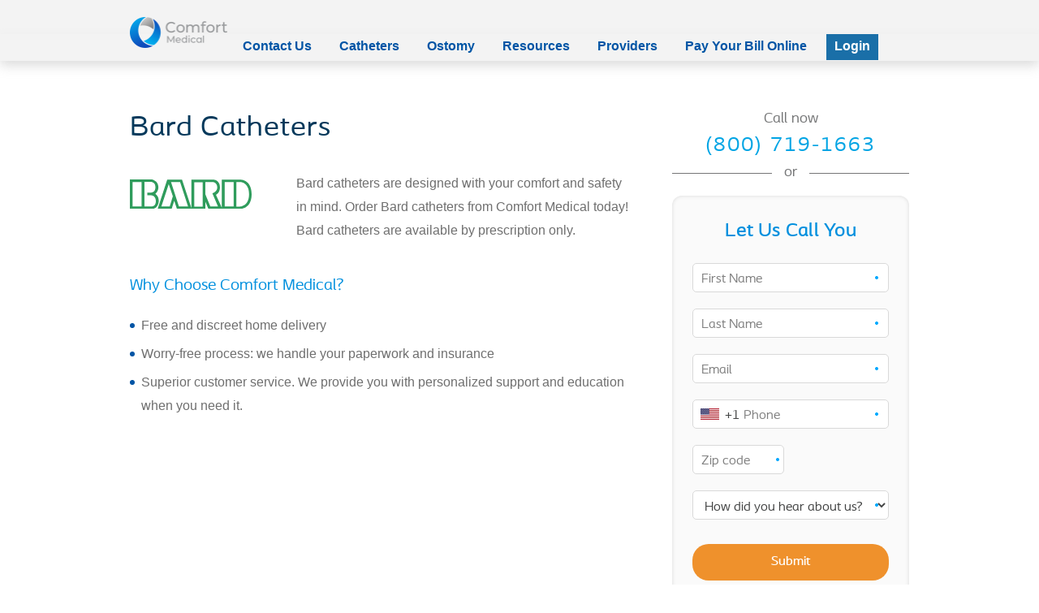

--- FILE ---
content_type: text/html; charset=UTF-8
request_url: https://www.comfortmedical.com/brands/bard-catheters/
body_size: 16349
content:

<!DOCTYPE html>
<html lang="en-US">
<head >
<meta charset="UTF-8" />
<script type="text/javascript">
/* <![CDATA[ */
 var gform;gform||(document.addEventListener("gform_main_scripts_loaded",function(){gform.scriptsLoaded=!0}),document.addEventListener("gform/theme/scripts_loaded",function(){gform.themeScriptsLoaded=!0}),window.addEventListener("DOMContentLoaded",function(){gform.domLoaded=!0}),gform={domLoaded:!1,scriptsLoaded:!1,themeScriptsLoaded:!1,isFormEditor:()=>"function"==typeof InitializeEditor,callIfLoaded:function(o){return!(!gform.domLoaded||!gform.scriptsLoaded||!gform.themeScriptsLoaded&&!gform.isFormEditor()||(gform.isFormEditor()&&console.warn("The use of gform.initializeOnLoaded() is deprecated in the form editor context and will be removed in Gravity Forms 3.1."),o(),0))},initializeOnLoaded:function(o){gform.callIfLoaded(o)||(document.addEventListener("gform_main_scripts_loaded",()=>{gform.scriptsLoaded=!0,gform.callIfLoaded(o)}),document.addEventListener("gform/theme/scripts_loaded",()=>{gform.themeScriptsLoaded=!0,gform.callIfLoaded(o)}),window.addEventListener("DOMContentLoaded",()=>{gform.domLoaded=!0,gform.callIfLoaded(o)}))},hooks:{action:{},filter:{}},addAction:function(o,r,e,t){gform.addHook("action",o,r,e,t)},addFilter:function(o,r,e,t){gform.addHook("filter",o,r,e,t)},doAction:function(o){gform.doHook("action",o,arguments)},applyFilters:function(o){return gform.doHook("filter",o,arguments)},removeAction:function(o,r){gform.removeHook("action",o,r)},removeFilter:function(o,r,e){gform.removeHook("filter",o,r,e)},addHook:function(o,r,e,t,n){null==gform.hooks[o][r]&&(gform.hooks[o][r]=[]);var d=gform.hooks[o][r];null==n&&(n=r+"_"+d.length),gform.hooks[o][r].push({tag:n,callable:e,priority:t=null==t?10:t})},doHook:function(r,o,e){var t;if(e=Array.prototype.slice.call(e,1),null!=gform.hooks[r][o]&&((o=gform.hooks[r][o]).sort(function(o,r){return o.priority-r.priority}),o.forEach(function(o){"function"!=typeof(t=o.callable)&&(t=window[t]),"action"==r?t.apply(null,e):e[0]=t.apply(null,e)})),"filter"==r)return e[0]},removeHook:function(o,r,t,n){var e;null!=gform.hooks[o][r]&&(e=(e=gform.hooks[o][r]).filter(function(o,r,e){return!!(null!=n&&n!=o.tag||null!=t&&t!=o.priority)}),gform.hooks[o][r]=e)}}); 



if (window['gformRedirect'])
{
  var prev = window['gformRedirect'];

  window['gformRedirect'] = function()
  {
    if (window['gf_js_event_on_redirect_gform_cdata_close'])
    {
      return;
    }

    window['gf_js_event_on_redirect_gform_cdata_close'] = 1;

    console.log('gform_confirmation_loaded - start');
    jQuery(document).trigger('gform_confirmation_loaded');
    console.log('gform_confirmation_loaded - end');

    setTimeout(function()
    {
      prev();
    }, 100);
  }

}



/* ]]> */
</script>

<meta name="viewport" content="width=device-width, initial-scale=1" />
<meta name='robots' content='index, follow, max-image-preview:large, max-snippet:-1, max-video-preview:-1' />
	<style>img:is([sizes="auto" i], [sizes^="auto," i]) { contain-intrinsic-size: 3000px 1500px }</style>
	
	<!-- This site is optimized with the Yoast SEO plugin v24.3 - https://yoast.com/wordpress/plugins/seo/ -->
	<title>Bard Catheters - Comfort Medical</title>
	<meta name="description" content="You can get all the catheter supplies you need from Comfort Medical - contact us and we will contact your doctor directly." />
	<link rel="canonical" href="https://www.comfortmedical.com/brands/bard-catheters/" />
	<meta property="og:locale" content="en_US" />
	<meta property="og:type" content="article" />
	<meta property="og:title" content="Bard Catheters - Comfort Medical" />
	<meta property="og:description" content="You can get all the catheter supplies you need from Comfort Medical - contact us and we will contact your doctor directly." />
	<meta property="og:url" content="https://www.comfortmedical.com/brands/bard-catheters/" />
	<meta property="og:site_name" content="Comfort Medical" />
	<meta property="article:publisher" content="https://www.comfortmedical.com/contact/" />
	<meta property="article:modified_time" content="2024-12-13T16:19:44+00:00" />
	<meta name="twitter:card" content="summary_large_image" />
	<meta name="twitter:site" content="@Comfort_Medical" />
	<script type="application/ld+json" class="yoast-schema-graph">{"@context":"https://schema.org","@graph":[{"@type":"WebPage","@id":"https://www.comfortmedical.com/brands/bard-catheters/","url":"https://www.comfortmedical.com/brands/bard-catheters/","name":"Bard Catheters - Comfort Medical","isPartOf":{"@id":"https://www.comfortmedical.com/#website"},"datePublished":"2020-04-17T14:13:12+00:00","dateModified":"2024-12-13T16:19:44+00:00","description":"You can get all the catheter supplies you need from Comfort Medical - contact us and we will contact your doctor directly.","breadcrumb":{"@id":"https://www.comfortmedical.com/brands/bard-catheters/#breadcrumb"},"inLanguage":"en-US","potentialAction":[{"@type":"ReadAction","target":["https://www.comfortmedical.com/brands/bard-catheters/"]}]},{"@type":"BreadcrumbList","@id":"https://www.comfortmedical.com/brands/bard-catheters/#breadcrumb","itemListElement":[{"@type":"ListItem","position":1,"name":"Brands","item":"https://www.comfortmedical.com/brands/"},{"@type":"ListItem","position":2,"name":"Bard Catheters"}]},{"@type":"WebSite","@id":"https://www.comfortmedical.com/#website","url":"https://www.comfortmedical.com/","name":"Comfort Medical","description":"Your source for catheter supplies","publisher":{"@id":"https://www.comfortmedical.com/#organization"},"potentialAction":[{"@type":"SearchAction","target":{"@type":"EntryPoint","urlTemplate":"https://www.comfortmedical.com/?s={search_term_string}"},"query-input":{"@type":"PropertyValueSpecification","valueRequired":true,"valueName":"search_term_string"}}],"inLanguage":"en-US"},{"@type":"Organization","@id":"https://www.comfortmedical.com/#organization","name":"Comfort Medical","url":"https://www.comfortmedical.com/","logo":{"@type":"ImageObject","inLanguage":"en-US","@id":"https://www.comfortmedical.com/#/schema/logo/image/","url":"https://www.comfortmedical.com/wp-content/uploads/2021/07/LowRes-Direct_ComfortM_Horisontal_Gradient_RGB_200x200-1.png","contentUrl":"https://www.comfortmedical.com/wp-content/uploads/2021/07/LowRes-Direct_ComfortM_Horisontal_Gradient_RGB_200x200-1.png","width":200,"height":200,"caption":"Comfort Medical"},"image":{"@id":"https://www.comfortmedical.com/#/schema/logo/image/"},"sameAs":["https://www.comfortmedical.com/contact/","https://x.com/Comfort_Medical","https://www.instagram.com/comfort.medical/","https://www.linkedin.com/company/9230518"]}]}</script>
	<!-- / Yoast SEO plugin. -->


<link rel='dns-prefetch' href='//fonts.googleapis.com' />
<link rel='stylesheet' id='comfort-medical-css' href='https://www.comfortmedical.com/wp-content/themes/com-med/style.css?ver=2.7.8.2' type='text/css' media='all' />
<link rel='stylesheet' id='wp-block-library-css' href='https://www.comfortmedical.com/wp-includes/css/dist/block-library/style.min.css?ver=6.7.4' type='text/css' media='all' />
<style id='safe-svg-svg-icon-style-inline-css' type='text/css'>
.safe-svg-cover{text-align:center}.safe-svg-cover .safe-svg-inside{display:inline-block;max-width:100%}.safe-svg-cover svg{fill:currentColor;height:100%;max-height:100%;max-width:100%;width:100%}

</style>
<style id='classic-theme-styles-inline-css' type='text/css'>
/*! This file is auto-generated */
.wp-block-button__link{color:#fff;background-color:#32373c;border-radius:9999px;box-shadow:none;text-decoration:none;padding:calc(.667em + 2px) calc(1.333em + 2px);font-size:1.125em}.wp-block-file__button{background:#32373c;color:#fff;text-decoration:none}
</style>
<style id='global-styles-inline-css' type='text/css'>
:root{--wp--preset--aspect-ratio--square: 1;--wp--preset--aspect-ratio--4-3: 4/3;--wp--preset--aspect-ratio--3-4: 3/4;--wp--preset--aspect-ratio--3-2: 3/2;--wp--preset--aspect-ratio--2-3: 2/3;--wp--preset--aspect-ratio--16-9: 16/9;--wp--preset--aspect-ratio--9-16: 9/16;--wp--preset--color--black: #000000;--wp--preset--color--cyan-bluish-gray: #abb8c3;--wp--preset--color--white: #ffffff;--wp--preset--color--pale-pink: #f78da7;--wp--preset--color--vivid-red: #cf2e2e;--wp--preset--color--luminous-vivid-orange: #ff6900;--wp--preset--color--luminous-vivid-amber: #fcb900;--wp--preset--color--light-green-cyan: #7bdcb5;--wp--preset--color--vivid-green-cyan: #00d084;--wp--preset--color--pale-cyan-blue: #8ed1fc;--wp--preset--color--vivid-cyan-blue: #0693e3;--wp--preset--color--vivid-purple: #9b51e0;--wp--preset--gradient--vivid-cyan-blue-to-vivid-purple: linear-gradient(135deg,rgba(6,147,227,1) 0%,rgb(155,81,224) 100%);--wp--preset--gradient--light-green-cyan-to-vivid-green-cyan: linear-gradient(135deg,rgb(122,220,180) 0%,rgb(0,208,130) 100%);--wp--preset--gradient--luminous-vivid-amber-to-luminous-vivid-orange: linear-gradient(135deg,rgba(252,185,0,1) 0%,rgba(255,105,0,1) 100%);--wp--preset--gradient--luminous-vivid-orange-to-vivid-red: linear-gradient(135deg,rgba(255,105,0,1) 0%,rgb(207,46,46) 100%);--wp--preset--gradient--very-light-gray-to-cyan-bluish-gray: linear-gradient(135deg,rgb(238,238,238) 0%,rgb(169,184,195) 100%);--wp--preset--gradient--cool-to-warm-spectrum: linear-gradient(135deg,rgb(74,234,220) 0%,rgb(151,120,209) 20%,rgb(207,42,186) 40%,rgb(238,44,130) 60%,rgb(251,105,98) 80%,rgb(254,248,76) 100%);--wp--preset--gradient--blush-light-purple: linear-gradient(135deg,rgb(255,206,236) 0%,rgb(152,150,240) 100%);--wp--preset--gradient--blush-bordeaux: linear-gradient(135deg,rgb(254,205,165) 0%,rgb(254,45,45) 50%,rgb(107,0,62) 100%);--wp--preset--gradient--luminous-dusk: linear-gradient(135deg,rgb(255,203,112) 0%,rgb(199,81,192) 50%,rgb(65,88,208) 100%);--wp--preset--gradient--pale-ocean: linear-gradient(135deg,rgb(255,245,203) 0%,rgb(182,227,212) 50%,rgb(51,167,181) 100%);--wp--preset--gradient--electric-grass: linear-gradient(135deg,rgb(202,248,128) 0%,rgb(113,206,126) 100%);--wp--preset--gradient--midnight: linear-gradient(135deg,rgb(2,3,129) 0%,rgb(40,116,252) 100%);--wp--preset--font-size--small: 13px;--wp--preset--font-size--medium: 20px;--wp--preset--font-size--large: 36px;--wp--preset--font-size--x-large: 42px;--wp--preset--spacing--20: 0.44rem;--wp--preset--spacing--30: 0.67rem;--wp--preset--spacing--40: 1rem;--wp--preset--spacing--50: 1.5rem;--wp--preset--spacing--60: 2.25rem;--wp--preset--spacing--70: 3.38rem;--wp--preset--spacing--80: 5.06rem;--wp--preset--shadow--natural: 6px 6px 9px rgba(0, 0, 0, 0.2);--wp--preset--shadow--deep: 12px 12px 50px rgba(0, 0, 0, 0.4);--wp--preset--shadow--sharp: 6px 6px 0px rgba(0, 0, 0, 0.2);--wp--preset--shadow--outlined: 6px 6px 0px -3px rgba(255, 255, 255, 1), 6px 6px rgba(0, 0, 0, 1);--wp--preset--shadow--crisp: 6px 6px 0px rgba(0, 0, 0, 1);}:where(.is-layout-flex){gap: 0.5em;}:where(.is-layout-grid){gap: 0.5em;}body .is-layout-flex{display: flex;}.is-layout-flex{flex-wrap: wrap;align-items: center;}.is-layout-flex > :is(*, div){margin: 0;}body .is-layout-grid{display: grid;}.is-layout-grid > :is(*, div){margin: 0;}:where(.wp-block-columns.is-layout-flex){gap: 2em;}:where(.wp-block-columns.is-layout-grid){gap: 2em;}:where(.wp-block-post-template.is-layout-flex){gap: 1.25em;}:where(.wp-block-post-template.is-layout-grid){gap: 1.25em;}.has-black-color{color: var(--wp--preset--color--black) !important;}.has-cyan-bluish-gray-color{color: var(--wp--preset--color--cyan-bluish-gray) !important;}.has-white-color{color: var(--wp--preset--color--white) !important;}.has-pale-pink-color{color: var(--wp--preset--color--pale-pink) !important;}.has-vivid-red-color{color: var(--wp--preset--color--vivid-red) !important;}.has-luminous-vivid-orange-color{color: var(--wp--preset--color--luminous-vivid-orange) !important;}.has-luminous-vivid-amber-color{color: var(--wp--preset--color--luminous-vivid-amber) !important;}.has-light-green-cyan-color{color: var(--wp--preset--color--light-green-cyan) !important;}.has-vivid-green-cyan-color{color: var(--wp--preset--color--vivid-green-cyan) !important;}.has-pale-cyan-blue-color{color: var(--wp--preset--color--pale-cyan-blue) !important;}.has-vivid-cyan-blue-color{color: var(--wp--preset--color--vivid-cyan-blue) !important;}.has-vivid-purple-color{color: var(--wp--preset--color--vivid-purple) !important;}.has-black-background-color{background-color: var(--wp--preset--color--black) !important;}.has-cyan-bluish-gray-background-color{background-color: var(--wp--preset--color--cyan-bluish-gray) !important;}.has-white-background-color{background-color: var(--wp--preset--color--white) !important;}.has-pale-pink-background-color{background-color: var(--wp--preset--color--pale-pink) !important;}.has-vivid-red-background-color{background-color: var(--wp--preset--color--vivid-red) !important;}.has-luminous-vivid-orange-background-color{background-color: var(--wp--preset--color--luminous-vivid-orange) !important;}.has-luminous-vivid-amber-background-color{background-color: var(--wp--preset--color--luminous-vivid-amber) !important;}.has-light-green-cyan-background-color{background-color: var(--wp--preset--color--light-green-cyan) !important;}.has-vivid-green-cyan-background-color{background-color: var(--wp--preset--color--vivid-green-cyan) !important;}.has-pale-cyan-blue-background-color{background-color: var(--wp--preset--color--pale-cyan-blue) !important;}.has-vivid-cyan-blue-background-color{background-color: var(--wp--preset--color--vivid-cyan-blue) !important;}.has-vivid-purple-background-color{background-color: var(--wp--preset--color--vivid-purple) !important;}.has-black-border-color{border-color: var(--wp--preset--color--black) !important;}.has-cyan-bluish-gray-border-color{border-color: var(--wp--preset--color--cyan-bluish-gray) !important;}.has-white-border-color{border-color: var(--wp--preset--color--white) !important;}.has-pale-pink-border-color{border-color: var(--wp--preset--color--pale-pink) !important;}.has-vivid-red-border-color{border-color: var(--wp--preset--color--vivid-red) !important;}.has-luminous-vivid-orange-border-color{border-color: var(--wp--preset--color--luminous-vivid-orange) !important;}.has-luminous-vivid-amber-border-color{border-color: var(--wp--preset--color--luminous-vivid-amber) !important;}.has-light-green-cyan-border-color{border-color: var(--wp--preset--color--light-green-cyan) !important;}.has-vivid-green-cyan-border-color{border-color: var(--wp--preset--color--vivid-green-cyan) !important;}.has-pale-cyan-blue-border-color{border-color: var(--wp--preset--color--pale-cyan-blue) !important;}.has-vivid-cyan-blue-border-color{border-color: var(--wp--preset--color--vivid-cyan-blue) !important;}.has-vivid-purple-border-color{border-color: var(--wp--preset--color--vivid-purple) !important;}.has-vivid-cyan-blue-to-vivid-purple-gradient-background{background: var(--wp--preset--gradient--vivid-cyan-blue-to-vivid-purple) !important;}.has-light-green-cyan-to-vivid-green-cyan-gradient-background{background: var(--wp--preset--gradient--light-green-cyan-to-vivid-green-cyan) !important;}.has-luminous-vivid-amber-to-luminous-vivid-orange-gradient-background{background: var(--wp--preset--gradient--luminous-vivid-amber-to-luminous-vivid-orange) !important;}.has-luminous-vivid-orange-to-vivid-red-gradient-background{background: var(--wp--preset--gradient--luminous-vivid-orange-to-vivid-red) !important;}.has-very-light-gray-to-cyan-bluish-gray-gradient-background{background: var(--wp--preset--gradient--very-light-gray-to-cyan-bluish-gray) !important;}.has-cool-to-warm-spectrum-gradient-background{background: var(--wp--preset--gradient--cool-to-warm-spectrum) !important;}.has-blush-light-purple-gradient-background{background: var(--wp--preset--gradient--blush-light-purple) !important;}.has-blush-bordeaux-gradient-background{background: var(--wp--preset--gradient--blush-bordeaux) !important;}.has-luminous-dusk-gradient-background{background: var(--wp--preset--gradient--luminous-dusk) !important;}.has-pale-ocean-gradient-background{background: var(--wp--preset--gradient--pale-ocean) !important;}.has-electric-grass-gradient-background{background: var(--wp--preset--gradient--electric-grass) !important;}.has-midnight-gradient-background{background: var(--wp--preset--gradient--midnight) !important;}.has-small-font-size{font-size: var(--wp--preset--font-size--small) !important;}.has-medium-font-size{font-size: var(--wp--preset--font-size--medium) !important;}.has-large-font-size{font-size: var(--wp--preset--font-size--large) !important;}.has-x-large-font-size{font-size: var(--wp--preset--font-size--x-large) !important;}
:where(.wp-block-post-template.is-layout-flex){gap: 1.25em;}:where(.wp-block-post-template.is-layout-grid){gap: 1.25em;}
:where(.wp-block-columns.is-layout-flex){gap: 2em;}:where(.wp-block-columns.is-layout-grid){gap: 2em;}
:root :where(.wp-block-pullquote){font-size: 1.5em;line-height: 1.6;}
</style>
<link rel='stylesheet' id='plyr-css-css' href='https://www.comfortmedical.com/wp-content/plugins/easy-video-player/lib/plyr.css?ver=6.7.4' type='text/css' media='all' />
<link rel='stylesheet' id='genesis-fonts-css' href='//fonts.googleapis.com/css?family=Lato%3A300%2C400%2C700&#038;ver=2.7.8.2' type='text/css' media='all' />
<link rel='stylesheet' id='dashicons-css' href='https://www.comfortmedical.com/wp-includes/css/dashicons.min.css?ver=6.7.4' type='text/css' media='all' />
<link rel='stylesheet' id='forget-about-shortcode-buttons-css' href='https://www.comfortmedical.com/wp-content/plugins/forget-about-shortcode-buttons/public/css/button-styles.css?ver=2.1.3' type='text/css' media='all' />
<link rel='stylesheet' id='fonts-css' href='https://www.comfortmedical.com/wp-content/themes/com-med/lib/css/fonts.css?ver=2.7.8.2' type='text/css' media='all' />
<link rel='stylesheet' id='manufacturer-css' href='https://www.comfortmedical.com/wp-content/themes/com-med/lib/css/manufacturer.css?ver=2.7.8.2' type='text/css' media='all' />
<script type="text/javascript" id="jquery-core-js-extra">
/* <![CDATA[ */
var pp = {"ajax_url":"https:\/\/www.comfortmedical.com\/wp-admin\/admin-ajax.php"};
/* ]]> */
</script>
<script type="text/javascript" src="https://www.comfortmedical.com/wp-includes/js/jquery/jquery.min.js?ver=3.7.1" id="jquery-core-js"></script>
<script type="text/javascript" src="https://www.comfortmedical.com/wp-includes/js/jquery/jquery-migrate.min.js?ver=3.4.1" id="jquery-migrate-js"></script>
<script type="text/javascript" id="plyr-js-js-extra">
/* <![CDATA[ */
var easy_video_player = {"plyr_iconUrl":"https:\/\/www.comfortmedical.com\/wp-content\/plugins\/easy-video-player\/lib\/plyr.svg","plyr_blankVideo":"https:\/\/www.comfortmedical.com\/wp-content\/plugins\/easy-video-player\/lib\/blank.mp4"};
/* ]]> */
</script>
<script type="text/javascript" src="https://www.comfortmedical.com/wp-content/plugins/easy-video-player/lib/plyr.js?ver=6.7.4" id="plyr-js-js"></script>
<link rel="https://api.w.org/" href="https://www.comfortmedical.com/wp-json/" /><link rel="alternate" title="JSON" type="application/json" href="https://www.comfortmedical.com/wp-json/wp/v2/pages/8059" /><link rel="alternate" title="oEmbed (JSON)" type="application/json+oembed" href="https://www.comfortmedical.com/wp-json/oembed/1.0/embed?url=https%3A%2F%2Fwww.comfortmedical.com%2Fbrands%2Fbard-catheters%2F" />
<link rel="alternate" title="oEmbed (XML)" type="text/xml+oembed" href="https://www.comfortmedical.com/wp-json/oembed/1.0/embed?url=https%3A%2F%2Fwww.comfortmedical.com%2Fbrands%2Fbard-catheters%2F&#038;format=xml" />
<!-- start Simple Custom CSS and JS -->
<!-- Google Tag Manager -->
<script data-cookieconsent="ignore">(function(w,d,s,l,i){w[l]=w[l]||[];w[l].push({'gtm.start':
new Date().getTime(),event:'gtm.js'});var f=d.getElementsByTagName(s)[0],
j=d.createElement(s),dl=l!='dataLayer'?'&l='+l:'';j.async=true;j.src=
'https://a2.comfortmedical.com/gtm.js?id='+i+dl;f.parentNode.insertBefore(j,f);
})(window,document,'script','dataLayer','GTM-P29LZBFV');</script>
<!-- End Google Tag Manager --><!-- end Simple Custom CSS and JS -->

<link rel='stylesheet' id='13682-css' href='//www.comfortmedical.com/wp-content/uploads/custom-css-js/13682.css?v=2278' type="text/css" media='all' />
<link rel="icon" href="https://www.comfortmedical.com/wp-content/themes/com-med/lib/images/favicon.png" />
<script data-cfasync="false" async src="//127355.tctm.co/t.js"></script><style type="text/css">.site-title a { background: url(https://www.comfortmedical.com/wp-content/uploads/2019/07/cropped-Direct_ComfortM_Horisontal_Gradient_RGB.png) no-repeat !important; }</style>
<meta name="generator" content="Elementor 3.27.1; features: additional_custom_breakpoints; settings: css_print_method-external, google_font-enabled, font_display-auto">
			<style>
				.e-con.e-parent:nth-of-type(n+4):not(.e-lazyloaded):not(.e-no-lazyload),
				.e-con.e-parent:nth-of-type(n+4):not(.e-lazyloaded):not(.e-no-lazyload) * {
					background-image: none !important;
				}
				@media screen and (max-height: 1024px) {
					.e-con.e-parent:nth-of-type(n+3):not(.e-lazyloaded):not(.e-no-lazyload),
					.e-con.e-parent:nth-of-type(n+3):not(.e-lazyloaded):not(.e-no-lazyload) * {
						background-image: none !important;
					}
				}
				@media screen and (max-height: 640px) {
					.e-con.e-parent:nth-of-type(n+2):not(.e-lazyloaded):not(.e-no-lazyload),
					.e-con.e-parent:nth-of-type(n+2):not(.e-lazyloaded):not(.e-no-lazyload) * {
						background-image: none !important;
					}
				}
			</style>
					<style type="text/css" id="wp-custom-css">
			.page-id-5573 .site-header .widget_text {display:none;}
.page-id-5573 li#text-18 {list-style:none;}
.page-id-5573 .footer-widgets {display:none;}

.page-id-5842 .header-widget-area>#custom_html-6 {
display: none;
}
.a:active {
	font-weight:bold;
}
.a:link {
	font-weight:bold;
}
.a:hover {
	font-weight:bold;
}		</style>
		</head>
<body class="page-template page-template-manufacturer page-template-manufacturer-php page page-id-8059 page-child parent-pageid-7743 custom-header header-image content-sidebar genesis-breadcrumbs-visible genesis-footer-widgets-visible  elementor-default elementor-kit-8028"><ul class="genesis-skip-link"><li><a href="#genesis-nav-primary" class="screen-reader-shortcut"> Skip to primary navigation</a></li><li><a href="#genesis-content" class="screen-reader-shortcut"> Skip to main content</a></li><li><a href="#genesis-sidebar-primary" class="screen-reader-shortcut"> Skip to primary sidebar</a></li><li><a href="#genesis-footer-widgets" class="screen-reader-shortcut"> Skip to footer</a></li></ul><header class="site-header"><div class="wrap"><div class="title-area"><p class="site-title"><a href="https://www.comfortmedical.com/">Comfort Medical</a></p><p class="site-description">Your source for catheter supplies</p></div><div class="widget-area header-widget-area"><section id="custom_html-18" class="widget_text widget widget_custom_html"><div class="widget_text widget-wrap"><div class="textwidget custom-html-widget"><!-- TrustBox script -->
<script type="text/javascript" src="//widget.trustpilot.com/bootstrap/v5/tp.widget.bootstrap.min.js" async></script>
<!-- End Trustbox script --></div></div></section>
<section id="text-2" class="widget widget_text"><div class="widget-wrap">			<div class="textwidget"><br/></div>
		</div></section>
<section id="custom_html-21" class="widget_text widget widget_custom_html"><div class="widget_text widget-wrap"><div class="textwidget custom-html-widget"></div></div></section>
<section id="block-2" class="widget widget_block widget_text"><div class="widget-wrap">
<p></p>
</div></section>
<section id="block-3" class="widget widget_block widget_text"><div class="widget-wrap">
<p></p>
</div></section>
<section id="block-4" class="widget widget_block widget_text"><div class="widget-wrap">
<p></p>
</div></section>
<section id="block-5" class="widget widget_block widget_text"><div class="widget-wrap">
<p></p>
</div></section>
</div></div></header><nav class="nav-primary" aria-label="Main" id="genesis-nav-primary"><div class="wrap"><ul id="menu-main-menu" class="menu genesis-nav-menu menu-primary js-superfish"><li id="menu-item-13487" class="menu-item menu-item-type-post_type menu-item-object-page menu-item-13487"><a href="https://www.comfortmedical.com/contact/"><span >Contact Us</span></a></li>
<li id="menu-item-123" class="menu-item menu-item-type-post_type menu-item-object-page current-menu-ancestor current_page_ancestor menu-item-has-children menu-item-123"><a href="https://www.comfortmedical.com/catheter-supplies/"><span >Catheters</span></a>
<ul class="sub-menu">
	<li id="menu-item-8195" class="menu-item menu-item-type-post_type menu-item-object-page menu-item-8195"><a href="https://www.comfortmedical.com/catheter-supplies/"><span >Overview</span></a></li>
	<li id="menu-item-8196" class="menu-item menu-item-type-custom menu-item-object-custom current-menu-ancestor current-menu-parent menu-item-has-children menu-item-8196"><a href="#"><span >Manufacturers</span></a>
	<ul class="sub-menu">
		<li id="menu-item-8179" class="menu-item menu-item-type-post_type menu-item-object-page current-menu-item page_item page-item-8059 current_page_item menu-item-8179"><a href="https://www.comfortmedical.com/brands/bard-catheters/" aria-current="page"><span >Bard</span></a></li>
		<li id="menu-item-8180" class="menu-item menu-item-type-post_type menu-item-object-page menu-item-8180"><a href="https://www.comfortmedical.com/brands/coloplast-catheters/"><span >Coloplast</span></a></li>
		<li id="menu-item-8194" class="menu-item menu-item-type-post_type menu-item-object-page menu-item-8194"><a href="https://www.comfortmedical.com/brands/cure-medical-catheters/"><span >Cure Medical</span></a></li>
		<li id="menu-item-8184" class="menu-item menu-item-type-post_type menu-item-object-page menu-item-8184"><a href="https://www.comfortmedical.com/brands/hollister-catheters/"><span >Hollister</span></a></li>
		<li id="menu-item-11245" class="menu-item menu-item-type-post_type menu-item-object-page menu-item-11245"><a href="https://www.comfortmedical.com/brands/mtg-catheters/"><span >MTG</span></a></li>
	</ul>
</li>
</ul>
</li>
<li id="menu-item-124" class="menu-item menu-item-type-post_type menu-item-object-page menu-item-124"><a href="https://www.comfortmedical.com/ostomy-supplies/"><span >Ostomy</span></a></li>
<li id="menu-item-128" class="menu-item menu-item-type-post_type menu-item-object-page menu-item-has-children menu-item-128"><a href="https://www.comfortmedical.com/resources/"><span >Resources</span></a>
<ul class="sub-menu">
	<li id="menu-item-1475" class="menu-item menu-item-type-post_type menu-item-object-page menu-item-1475"><a href="https://www.comfortmedical.com/blog/"><span >Blog</span></a></li>
	<li id="menu-item-7843" class="menu-item menu-item-type-post_type menu-item-object-page menu-item-7843"><a href="https://www.comfortmedical.com/resources/comfort-medical-app/"><span >Comfort Medical App</span></a></li>
	<li id="menu-item-125" class="menu-item menu-item-type-post_type menu-item-object-page menu-item-125"><a href="https://www.comfortmedical.com/catheter-and-ostomy-supplies-covered-by-insurance/"><span >Insurance</span></a></li>
</ul>
</li>
<li id="menu-item-13095" class="menu-item menu-item-type-post_type menu-item-object-page menu-item-13095"><a href="https://www.comfortmedical.com/provider/"><span >Providers</span></a></li>
<li id="menu-item-5949" class="menu-item menu-item-type-post_type menu-item-object-page menu-item-5949"><a href="https://www.comfortmedical.com/pay/"><span >Pay Your Bill Online</span></a></li>
<li id="menu-item-10782" class="extra menu-item menu-item-type-post_type menu-item-object-page menu-item-10782"><a href="https://www.comfortmedical.com/login/"><span >Login</span></a></li>
</ul></div></nav>
<div class="page sgwp">


			<section id="cure">
				<div class="container">
					<div class="columns-section clearfix">
						<div class="left-column">
							<h1>Bard Catheters</h1>
							<div class="logo-thumb-wrap">
								<div class="logo-thumb">
									<img src="[data-uri]" data-src="https://www.comfortmedical.com/wp-content/uploads/2021/02/logo-bard-medical.svg">
								</div>
								<div class="logo-short">
									Bard catheters are designed with your comfort and safety in mind. Order Bard catheters from Comfort Medical today! Bard catheters are available by prescription only.								</div>
							</div>
							<h3>Why Choose Comfort Medical?</h3>
<ul>
<li>Free and discreet home delivery</li>
<li>Worry-free process: we handle your paperwork and insurance</li>
<li>Superior customer service. We provide you with personalized support and education when you need it.</li>
</ul>
						</div>
						<div id="contact" class="right-column">

							<div class="call-block">
								<h4>Call now</h4>
								<h2><a class="tel" href="tel:8007191663">(800) 719-1663</a></h2>
								<h4 class="background">or</h4>
							</div>

							<div class="form-bg form">
								<h3 class="cure-form-title">Let Us Call You</h3>
								<script type="text/javascript"></script>
                <div class='gf_browser_chrome gform_wrapper gform_legacy_markup_wrapper gform-theme--no-framework' data-form-theme='legacy' data-form-index='0' id='gform_wrapper_100' style='display:none'><form method='post' enctype='multipart/form-data' target='gform_ajax_frame_100' id='gform_100'  data-title='Brands - Bard Catheters (organic)- Brightree' action='/brands/bard-catheters/' data-formid='100' novalidate>
                        <div class='gform-body gform_body'><ul id='gform_fields_100' class='gform_fields top_label form_sublabel_below description_below validation_below'><li id="field_100_1" class="gfield gfield--type-text gfield--input-type-text gfield_contains_required field_sublabel_below gfield--no-description field_description_below hidden_label field_validation_below gfield_visibility_visible type-text"  data-js-reload="field_100_1" ><label class='gfield_label gform-field-label' for='input_100_1'>First Name<span class="gfield_required"><span class="gfield_required gfield_required_asterisk">*</span></span></label><div class='ginput_container ginput_container_text'><input name='input_1' id='input_100_1' type='text' value='' class='large'    placeholder='First Name' aria-required="true" aria-invalid="false"   /></div></li><li id="field_100_19" class="gfield gfield--type-text gfield--input-type-text gfield_contains_required field_sublabel_below gfield--no-description field_description_below hidden_label field_validation_below gfield_visibility_visible type-text"  data-js-reload="field_100_19" ><label class='gfield_label gform-field-label' for='input_100_19'>Last Name<span class="gfield_required"><span class="gfield_required gfield_required_asterisk">*</span></span></label><div class='ginput_container ginput_container_text'><input name='input_19' id='input_100_19' type='text' value='' class='large'    placeholder='Last Name' aria-required="true" aria-invalid="false"   /></div></li><li id="field_100_6" class="gfield gfield--type-email gfield--input-type-email gfield_contains_required field_sublabel_below gfield--no-description field_description_below hidden_label field_validation_below gfield_visibility_visible type-email"  data-js-reload="field_100_6" ><label class='gfield_label gform-field-label' for='input_100_6'>Email<span class="gfield_required"><span class="gfield_required gfield_required_asterisk">*</span></span></label><div class='ginput_container ginput_container_email'>
                            <input name='input_6' id='input_100_6' type='email' value='' class='large'   placeholder='Email' aria-required="true" aria-invalid="false"  />
                        </div></li><li id="field_100_31" class="gfield gfield--type-phone gfield--input-type-phone gfield_contains_required field_sublabel_below gfield--no-description field_description_below hidden_label field_validation_below gfield_visibility_visible type-phone format-us_10"  data-js-reload="field_100_31" ><label class='gfield_label gform-field-label' for='input_100_31'>Phone<span class="gfield_required"><span class="gfield_required gfield_required_asterisk">*</span></span></label><div class='ginput_container ginput_container_phone'><input name='input_31' id='input_100_31' type='tel' value='' class='large'  placeholder='Phone' aria-required="true" aria-invalid="false"   /></div></li><li id="field_100_32" class="gfield gfield--type-address gfield--input-type-address gfield_contains_required field_sublabel_hidden_label gfield--no-description field_description_below hidden_label field_validation_below gfield_visibility_visible type-address"  data-js-reload="field_100_32" ><label class='gfield_label gform-field-label gfield_label_before_complex' >Zip code<span class="gfield_required"><span class="gfield_required gfield_required_asterisk">*</span></span></label>    
                    <div class='ginput_complex ginput_container has_zip ginput_container_address gform-grid-row' id='input_100_32' >
                        <input type='hidden' class='gform_hidden' name='input_32.4' id='input_100_32_4' value=''/><span class='ginput_right address_zip ginput_address_zip gform-grid-col' id='input_100_32_5_container' >
                                    <input type='text' name='input_32.5' id='input_100_32_5' value=''   placeholder='Zip code' aria-required='true'    />
                                    <label for='input_100_32_5' id='input_100_32_5_label' class='gform-field-label gform-field-label--type-sub hidden_sub_label screen-reader-text'>ZIP Code</label>
                                </span><input type='hidden' class='gform_hidden' name='input_32.6' id='input_100_32_6' value='United States' />
                    <div class='gf_clear gf_clear_complex'></div>
                </div></li><li id="field_100_24" class="gfield gfield--type-select gfield--input-type-select gfield_contains_required field_sublabel_below gfield--no-description field_description_above hidden_label field_validation_below gfield_visibility_visible type-select"  data-js-reload="field_100_24" ><label class='gfield_label gform-field-label' for='input_100_24'>SourceId<span class="gfield_required"><span class="gfield_required gfield_required_asterisk">*</span></span></label><div class='ginput_container ginput_container_select'><select name='input_24' id='input_100_24' class='large gfield_select'    aria-required="true" aria-invalid="false" ><option value='' >How did you hear about us?</option><option value='Doctor&#039;s Office' >Doctor&#039;s Office</option><option value='Friend or Family' >Friend or Family</option><option value='Home Health Agency' >Home Health Agency</option><option value='Manufacturer' >Manufacturer</option><option value='Television Ad' >Television Ad</option><option value='Other' >Other</option></select></div></li><li id="field_100_25" class="gfield gfield--type-text gfield--input-type-text field_sublabel_below gfield--no-description field_description_below hidden_label field_validation_below gfield_visibility_visible type-text"  data-js-reload="field_100_25" ><label class='gfield_label gform-field-label' for='input_100_25'>Please describe how you heard about us.</label><div class='ginput_container ginput_container_text'><input name='input_25' id='input_100_25' type='text' value='' class='large' maxlength='50'   placeholder='Please describe how you heard about us.'  aria-invalid="false"   /></div></li><li id="field_100_23" class="gfield gfield--type-radio gfield--type-choice gfield--input-type-radio gfield_contains_required field_sublabel_below gfield--no-description field_description_below field_validation_below gfield_visibility_hidden type-radio"  data-js-reload="field_100_23" ><div class="admin-hidden-markup"><i class="gform-icon gform-icon--hidden" aria-hidden="true" title="This field is hidden when viewing the form"></i><span>This field is hidden when viewing the form</span></div><label class='gfield_label gform-field-label' >Choose how to complete this process<span class="gfield_required"><span class="gfield_required gfield_required_asterisk">*</span></span></label><div class='ginput_container ginput_container_radio'><ul class='gfield_radio' id='input_100_23'>
			<li class='gchoice gchoice_100_23_0'>
				<input name='input_23' type='radio' value='Request a phone call' checked='checked' id='choice_100_23_0'    />
				<label for='choice_100_23_0' id='label_100_23_0' class='gform-field-label gform-field-label--type-inline'>Request a phone call</label>
			</li>
			<li class='gchoice gchoice_100_23_1'>
				<input name='input_23' type='radio' value='Continue online'  id='choice_100_23_1'    />
				<label for='choice_100_23_1' id='label_100_23_1' class='gform-field-label gform-field-label--type-inline'>Continue online</label>
			</li></ul></div></li><li id="field_100_21" class="gfield gfield--type-hidden gfield--input-type-hidden gform_hidden field_sublabel_below gfield--no-description field_description_below field_validation_below gfield_visibility_visible type-hidden"  data-js-reload="field_100_21" ><div class='ginput_container ginput_container_text'><input name='input_21' id='input_100_21' type='hidden' class='gform_hidden'  aria-invalid="false" value='' /></div></li><li id="field_100_10" class="gfield gfield--type-hidden gfield--input-type-hidden gform_hidden field_sublabel_below gfield--no-description field_description_below field_validation_below gfield_visibility_visible type-hidden"  data-js-reload="field_100_10" ><div class='ginput_container ginput_container_text'><input name='input_10' id='input_100_10' type='hidden' class='gform_hidden'  aria-invalid="false" value='DRA' /></div></li><li id="field_100_29" class="gfield gfield--type-hidden gfield--input-type-hidden gform_hidden field_sublabel_below gfield--no-description field_description_below field_validation_below gfield_visibility_visible type-hidden"  data-js-reload="field_100_29" ><div class='ginput_container ginput_container_text'><input name='input_29' id='input_100_29' type='hidden' class='gform_hidden'  aria-invalid="false" value='WEB' /></div></li><li id="field_100_20" class="gfield gfield--type-hidden gfield--input-type-hidden gform_hidden field_sublabel_below gfield--no-description field_description_below field_validation_below gfield_visibility_visible type-hidden"  data-js-reload="field_100_20" ><div class='ginput_container ginput_container_text'><input name='input_20' id='input_100_20' type='hidden' class='gform_hidden'  aria-invalid="false" value='WEB' /></div></li><li id="field_100_26" class="gfield gfield--type-hidden gfield--input-type-hidden gform_hidden field_sublabel_below gfield--no-description field_description_below field_validation_below gfield_visibility_visible type-hidden"  data-js-reload="field_100_26" ><div class='ginput_container ginput_container_text'><input name='input_26' id='input_100_26' type='hidden' class='gform_hidden'  aria-invalid="false" value='CM Website' /></div></li><li id="field_100_11" class="gfield gfield--type-hidden gfield--input-type-hidden gform_hidden field_sublabel_below gfield--no-description field_description_below field_validation_below gfield_visibility_visible type-hidden"  data-js-reload="field_100_11" ><div class='ginput_container ginput_container_text'><input name='input_11' id='input_100_11' type='hidden' class='gform_hidden'  aria-invalid="false" value='https://www.comfortmedical.com/brands/bard-catheters/' /></div></li><li id="field_100_22" class="gfield gfield--type-hidden gfield--input-type-hidden gform_hidden field_sublabel_below gfield--no-description field_description_below field_validation_below gfield_visibility_visible type-hidden"  data-js-reload="field_100_22" ><div class='ginput_container ginput_container_text'><input name='input_22' id='input_100_22' type='hidden' class='gform_hidden'  aria-invalid="false" value='' /></div></li><li id="field_100_33" class="gfield gfield--type-hidden gfield--input-type-hidden gfield--width-full gform_hidden field_sublabel_below gfield--no-description field_description_below field_validation_below gfield_visibility_visible type-hidden"  data-js-reload="field_100_33" ><div class='ginput_container ginput_container_text'><input name='input_33' id='input_100_33' type='hidden' class='gform_hidden'  aria-invalid="false" value='' /></div></li><li id="field_100_34" class="gfield gfield--type-honeypot gform_validation_container field_sublabel_below gfield--has-description field_description_below field_validation_below gfield_visibility_visible type-honeypot"  data-js-reload="field_100_34" ><label class='gfield_label gform-field-label' for='input_100_34'>Phone</label><div class='ginput_container'><input name='input_34' id='input_100_34' type='text' value='' autocomplete='new-password'/></div><div class='gfield_description' id='gfield_description_100_34'>This field is for validation purposes and should be left unchanged.</div></li></ul></div>
        <div class='gform-footer gform_footer top_label'> <input type='submit' id='gform_submit_button_100' class='gform_button button' onclick='gform.submission.handleButtonClick(this);' value='Submit'  /> <input type='hidden' name='gform_ajax' value='form_id=100&amp;title=&amp;description=&amp;tabindex=0&amp;theme=legacy&amp;hash=3a91fa12e0bdba603fb483e629c94194' />
            <input type='hidden' class='gform_hidden' name='gform_submission_method' data-js='gform_submission_method_100' value='iframe' />
            <input type='hidden' class='gform_hidden' name='gform_theme' data-js='gform_theme_100' id='gform_theme_100' value='legacy' />
            <input type='hidden' class='gform_hidden' name='gform_style_settings' data-js='gform_style_settings_100' id='gform_style_settings_100' value='' />
            <input type='hidden' class='gform_hidden' name='is_submit_100' value='1' />
            <input type='hidden' class='gform_hidden' name='gform_submit' value='100' />
            
            <input type='hidden' class='gform_hidden' name='gform_unique_id' value='' />
            <input type='hidden' class='gform_hidden' name='state_100' value='WyJbXSIsIjhkYjNiNjk2YmE4Y2U4ZWZmNjMyYjU3MjdkMzYyNTMyIl0=' />
            <input type='hidden' autocomplete='off' class='gform_hidden' name='gform_target_page_number_100' id='gform_target_page_number_100' value='0' />
            <input type='hidden' autocomplete='off' class='gform_hidden' name='gform_source_page_number_100' id='gform_source_page_number_100' value='1' />
            <input type='hidden' name='gform_field_values' value='' />
            
        </div>
                        </form>
                        </div>
		                <iframe style='display:none;width:0px;height:0px;' src='about:blank' name='gform_ajax_frame_100' id='gform_ajax_frame_100' title='This iframe contains the logic required to handle Ajax powered Gravity Forms.'></iframe>
		                <script type="text/javascript">
/* <![CDATA[ */
 gform.initializeOnLoaded( function() {gformInitSpinner( 100, 'https://www.comfortmedical.com/wp-content/plugins/gravityforms/images/spinner.svg', true );jQuery('#gform_ajax_frame_100').on('load',function(){var contents = jQuery(this).contents().find('*').html();var is_postback = contents.indexOf('GF_AJAX_POSTBACK') >= 0;if(!is_postback){return;}var form_content = jQuery(this).contents().find('#gform_wrapper_100');var is_confirmation = jQuery(this).contents().find('#gform_confirmation_wrapper_100').length > 0;var is_redirect = contents.indexOf('gformRedirect(){') >= 0;var is_form = form_content.length > 0 && ! is_redirect && ! is_confirmation;var mt = parseInt(jQuery('html').css('margin-top'), 10) + parseInt(jQuery('body').css('margin-top'), 10) + 100;if(is_form){form_content.find('form').css('opacity', 0);jQuery('#gform_wrapper_100').html(form_content.html());if(form_content.hasClass('gform_validation_error')){jQuery('#gform_wrapper_100').addClass('gform_validation_error');} else {jQuery('#gform_wrapper_100').removeClass('gform_validation_error');}setTimeout( function() { /* delay the scroll by 50 milliseconds to fix a bug in chrome */  }, 50 );if(window['gformInitDatepicker']) {gformInitDatepicker();}if(window['gformInitPriceFields']) {gformInitPriceFields();}var current_page = jQuery('#gform_source_page_number_100').val();gformInitSpinner( 100, 'https://www.comfortmedical.com/wp-content/plugins/gravityforms/images/spinner.svg', true );jQuery(document).trigger('gform_page_loaded', [100, current_page]);window['gf_submitting_100'] = false;}else if(!is_redirect){var confirmation_content = jQuery(this).contents().find('.GF_AJAX_POSTBACK').html();if(!confirmation_content){confirmation_content = contents;}jQuery('#gform_wrapper_100').replaceWith(confirmation_content);jQuery(document).trigger('gform_confirmation_loaded', [100]);window['gf_submitting_100'] = false;wp.a11y.speak(jQuery('#gform_confirmation_message_100').text());}else{jQuery('#gform_100').append(contents);if(window['gformRedirect']) {gformRedirect();}}jQuery(document).trigger("gform_pre_post_render", [{ formId: "100", currentPage: "current_page", abort: function() { this.preventDefault(); } }]);                if (event && event.defaultPrevented) {                return;         }        const gformWrapperDiv = document.getElementById( "gform_wrapper_100" );        if ( gformWrapperDiv ) {            const visibilitySpan = document.createElement( "span" );            visibilitySpan.id = "gform_visibility_test_100";            gformWrapperDiv.insertAdjacentElement( "afterend", visibilitySpan );        }        const visibilityTestDiv = document.getElementById( "gform_visibility_test_100" );        let postRenderFired = false;                function triggerPostRender() {            if ( postRenderFired ) {                return;            }            postRenderFired = true;            jQuery( document ).trigger( 'gform_post_render', [100, current_page] );            gform.utils.trigger( { event: 'gform/postRender', native: false, data: { formId: 100, currentPage: current_page } } );            gform.utils.trigger( { event: 'gform/post_render', native: false, data: { formId: 100, currentPage: current_page } } );            if ( visibilityTestDiv ) {                visibilityTestDiv.parentNode.removeChild( visibilityTestDiv );            }        }        function debounce( func, wait, immediate ) {            var timeout;            return function() {                var context = this, args = arguments;                var later = function() {                    timeout = null;                    if ( !immediate ) func.apply( context, args );                };                var callNow = immediate && !timeout;                clearTimeout( timeout );                timeout = setTimeout( later, wait );                if ( callNow ) func.apply( context, args );            };        }        const debouncedTriggerPostRender = debounce( function() {            triggerPostRender();        }, 200 );        if ( visibilityTestDiv && visibilityTestDiv.offsetParent === null ) {            const observer = new MutationObserver( ( mutations ) => {                mutations.forEach( ( mutation ) => {                    if ( mutation.type === 'attributes' && visibilityTestDiv.offsetParent !== null ) {                        debouncedTriggerPostRender();                        observer.disconnect();                    }                });            });            observer.observe( document.body, {                attributes: true,                childList: false,                subtree: true,                attributeFilter: [ 'style', 'class' ],            });        } else {            triggerPostRender();        }    } );} ); 



if (window['gformRedirect'])
{
  var prev = window['gformRedirect'];

  window['gformRedirect'] = function()
  {
    if (window['gf_js_event_on_redirect_gform_cdata_close'])
    {
      return;
    }

    window['gf_js_event_on_redirect_gform_cdata_close'] = 1;

    console.log('gform_confirmation_loaded - start');
    jQuery(document).trigger('gform_confirmation_loaded');
    console.log('gform_confirmation_loaded - end');

    setTimeout(function()
    {
      prev();
    }, 100);
  }

}



/* ]]> */
</script>
							</div>

							<div class="consent">
								<div class="note">By submitting this information, I authorize Comfort Medical, LLC to contact me by phone and email. Please be assured that we value and protect your privacy.<br />
<a href="https://www.comfortmedical.com/privacy-policy/" target="_blank"><strong>Privacy Policy</strong></a></div>
							</div>
							
						</div>
					</div>
				</div>
			</section>

			
			<section id="history">
				<div class="container">
					<h2>About Bard</h2>
					<p>Bard Care is part of C. R. Bard, Inc. For more than 100 years, C. R. Bard, Inc. has been developing innovative medical devices that meet the needs of healthcare professionals and patients. From a one man shop in 1907 to a global leader in the medical device industry, Bard is committed to enhancing the lives of people around the world. Bard’s four divisions focus their efforts around the disease areas of:</p>
<ul>
<li>Vascular</li>
<li>Urology</li>
<li>Oncology</li>
<li>Surgical Specialties</li>
</ul>
<p>To learn more about Bard products offered by Comfort Medical let us call you by filling out the <a href="#call-us">contact form</a> or call us at <a href="tel:18007191663">(1-800) 719-1663</a> to talk with a catheter specialist.</p>
				</div>
			</section>

			
			<section id="products">
				<div class="container">
					<h2>Popular Bard Catheters We Offer:</h2>
					<div class="products 2-column">
						<div class="products-section">
							<div class="products-section-inner">
																	<div class="product">
										<div class="product-image">
											<img src="[data-uri]" data-src="https://www.comfortmedical.com/wp-content/uploads/2020/04/img-bard-medical-magic-3-intermittent-catheters-1.jpg" alt="MAGIC3® Intermittent Catheters">
										</div>
										<h3>MAGIC3® Intermittent Catheters</h3>
										<p>*The Magic Intermittent family of catheters are designed from our M3 silicone technology. The MAGIC3 GO<sup>®</sup> male hydrophilic intermittent catheter offers a straight and a coude catheter for everyday use. These 100% silicone catheters have an insertion sleeve for better control, a discreet consumer package, and a new coating that maintains the catheter in a hydrated state so that it is ready to go out of the package.</p>
									</div>
																	<div class="product">
										<div class="product-image">
											<img src="[data-uri]" data-src="https://www.comfortmedical.com/wp-content/uploads/2020/04/img-bard-medical-touchless-plus-catheters-kits-1.jpg" alt="TOUCHLESS® Plus  Catheters and Kits">
										</div>
										<h3>TOUCHLESS® Plus  Catheters and Kits</h3>
										<p>*The BARD<sup>®</sup> TOUCHLESS<sup>®</sup> Plus Intermittent Catheter system is a “closed system kit” designed to help reduce the risk of UTIs. Insertion tip correctly positions the catheter in the urethra to help reduce UTIs.Pre-lubricated catheter reduces discomfort during insertion.</p>
									</div>
															</div>
							<p style="font-size: 13px; line-height: 23px; margin-top: 15px;">*All product information and claims included on this webpage has been provided by or at the direction of the manufacturer, Bard.</p>
						</div>
					</div>
				</div>
			</section>

			
			<section id="benefits">
				<div class="container">
					<h2>Get Your Catheters with Less Hassle</h2>
					<div class="benefits">
													<div class="benefit">
								<div class="icon">
									<img src="[data-uri]" data-src="https://www.comfortmedical.com/wp-content/uploads/2019/12/icon-deliver-1.svg" alt="Free home delivery">
								</div>
								<div class="name-description">
									<div class="name">Free home delivery</div>
								</div>
								We offer free and discreet home delivery of top brand name products.							</div>
													<div class="benefit">
								<div class="icon">
									<img src="[data-uri]" data-src="https://www.comfortmedical.com/wp-content/uploads/2019/12/icon-submit.svg" alt="Worry-free process">
								</div>
								<div class="name-description">
									<div class="name">Worry-free process</div>
								</div>
								We get your prescription from your doctor, bill your insurance directly and handle all paperwork.							</div>
													<div class="benefit">
								<div class="icon">
									<img src="[data-uri]" data-src="https://www.comfortmedical.com/wp-content/uploads/2021/02/icon-call-center.svg" alt="Superior customer service">
								</div>
								<div class="name-description">
									<div class="name">Superior customer service</div>
								</div>
								We provide you with personalized support and education when you need it.							</div>
											</div>
				</div>
			</section>

			
			<section id="brands">
				<div class="container">
					<h2>Choose Between Popular Catheter Brands</h2>
											<h4>We offer all the major brands</h4>
						<p class="text">We offer catheter supplies from several manufacturers, including Bard, Coloplast, Cure Medical, Hollister and Rochester Medical. We are constantly evaluating the products we provide to ensure we offer the best products for your needs.</p>
											<h4>Products for your unique needs</h4>
						<p class="text">Our product specialists will contact you and/or your healthcare provider directly to understand your situation and verify that you are receiving the right amount and types of catheters so you will never run out.</p>
											<h4>Can I get my usual brand?</h4>
						<p class="text">Most likely, yes. We carry a wide selection of different brands and if we don’t have yours, we will be happy to help you find a good alternative.</p>
									</div>

				<div class="logos">
											<div class="logo">
							<img src="[data-uri]" data-src="https://www.comfortmedical.com/wp-content/uploads/2019/01/logo-bard.png" alt="BARD" title="BARD">
						</div>
											<div class="logo">
							<img src="[data-uri]" data-src="https://www.comfortmedical.com/wp-content/uploads/2020/03/logo-coloplast-1.png" alt="Coloplast" title="Coloplast">
						</div>
											<div class="logo">
							<img src="[data-uri]" data-src="https://www.comfortmedical.com/wp-content/uploads/2019/01/logo-cure.png" alt="Cure Medical" title="Cure Medical">
						</div>
											<div class="logo">
							<img src="[data-uri]" data-src="https://www.comfortmedical.com/wp-content/uploads/2019/01/logo-hollister.png" alt="Hollister" title="Hollister">
						</div>
											<div class="logo">
							<img src="[data-uri]" data-src="https://www.comfortmedical.com/wp-content/uploads/2019/01/logo-rochester.png" alt="Rochester Medical" title="Rochester Medical">
						</div>
									</div>

			</section>

			

</div>

<footer>
	<div class="container">
		<div class="contacts-reviews-socials-wrap">
			<div class="contacts">
				<i class="icon-phone" aria-hidden="true"></i>
				<a href="tel:+18447007013" class="tel">1-844-700-7013</a><br>
				<i class="icon-envelope" aria-hidden="true"></i>
				<a href="mailto:enroll@comfortmedical.com" class="email">enroll@comfortmedical.com</a>
			</div>
	<div class="reviews"><div style="width:100%;">&nbsp;</div>
	<!--
			<script type="text/javascript" src="//widget.trustpilot.com/bootstrap/v5/tp.widget.bootstrap.min.js" async></script>
				<div class="trustpilot-widget" data-locale="en-US" data-template-id="53aa8912dec7e10d38f59f36" data-businessunit-id="5a70bc1af0f54e0001ed9199" data-style-height="130px" data-style-width="100%" data-theme="light" data-stars="4,5" data-schema-type="Organization">
				<a href="https://www.trustpilot.com/review/www.comfortmedical.com" target="_blank">Trustpilot</a>
				</div>
-->
</div>
			<div class="socials-links">
				<a href="https://www.facebook.com/comfortmedical/" class="social-link facebook" target="_blank"></a>
				<a href="https://www.linkedin.com/company/9230518" class="social-link linkedin" target="_blank"></a>
				<a href="https://twitter.com/Comfort_Medical" class="social-link twitter" target="_blank"></a>
				<a href="https://www.instagram.com/comfort.medical/" class="social-link instagram" target="_blank"></a>
			</div>
		</div>
		<div class="line"></div>
		<div class="copyright">Copyright &copy;&nbsp;2026. Comfort Medical. All Rights Reserved.</div>
		<div class="privacy-terms">
            <a href="https://careers.coloplast.com/ComfortMedical/go/Comfort-Medical/4766101/" target="_blank">Careers</a>
			<span class="hl">|</span>
			<a href="https://www.comfortmedical.com/privacy-policy/">Privacy Policy</a>
			<span class="hl">|</span>
			<a href="https://www.comfortmedical.com/terms-and-conditions/">Terms &amp;&nbsp;Conditions</a>
						
		</div>
	</div>
</footer>

<script>
	function init() {
	var imgDefer = document.getElementsByTagName('img');
	for (var i=0; i<imgDefer.length; i++) {
	if(imgDefer[i].getAttribute('data-src')) {
	imgDefer[i].setAttribute('src',imgDefer[i].getAttribute('data-src'));
	} } }
	window.onload = init;
</script>

<div id="to-top"><i class="icon-arrow-up" aria-hidden="true"></i></div>

<a href="#contact" class="mobile-contact-menu">Contact</a><div id="contact" class="mobile-contact-menu2">Contact</div><a href="#" class="scrolltop" style="display: none;"></a>			<script>
				const lazyloadRunObserver = () => {
					const lazyloadBackgrounds = document.querySelectorAll( `.e-con.e-parent:not(.e-lazyloaded)` );
					const lazyloadBackgroundObserver = new IntersectionObserver( ( entries ) => {
						entries.forEach( ( entry ) => {
							if ( entry.isIntersecting ) {
								let lazyloadBackground = entry.target;
								if( lazyloadBackground ) {
									lazyloadBackground.classList.add( 'e-lazyloaded' );
								}
								lazyloadBackgroundObserver.unobserve( entry.target );
							}
						});
					}, { rootMargin: '200px 0px 200px 0px' } );
					lazyloadBackgrounds.forEach( ( lazyloadBackground ) => {
						lazyloadBackgroundObserver.observe( lazyloadBackground );
					} );
				};
				const events = [
					'DOMContentLoaded',
					'elementor/lazyload/observe',
				];
				events.forEach( ( event ) => {
					document.addEventListener( event, lazyloadRunObserver );
				} );
			</script>
			<link rel='stylesheet' id='gforms_reset_css-css' href='https://www.comfortmedical.com/wp-content/plugins/gravityforms/legacy/css/formreset.min.css?ver=2.9.2' type='text/css' media='all' />
<link rel='stylesheet' id='gforms_formsmain_css-css' href='https://www.comfortmedical.com/wp-content/plugins/gravityforms/legacy/css/formsmain.min.css?ver=2.9.2' type='text/css' media='all' />
<link rel='stylesheet' id='gforms_ready_class_css-css' href='https://www.comfortmedical.com/wp-content/plugins/gravityforms/legacy/css/readyclass.min.css?ver=2.9.2' type='text/css' media='all' />
<link rel='stylesheet' id='gforms_browsers_css-css' href='https://www.comfortmedical.com/wp-content/plugins/gravityforms/legacy/css/browsers.min.css?ver=2.9.2' type='text/css' media='all' />
<script type="text/javascript" id="gf_add_params-js-extra">
/* <![CDATA[ */
var gf_add_params_data = {"f":"v"};
/* ]]> */
</script>
<script type="text/javascript" src="https://www.comfortmedical.com/wp-content/plugins/gf-add-params/gf-add-params.js?ver=1594852724" id="gf_add_params-js"></script>
<script type="text/javascript" src="https://www.comfortmedical.com/wp-includes/js/hoverIntent.min.js?ver=1.10.2" id="hoverIntent-js"></script>
<script type="text/javascript" src="https://www.comfortmedical.com/wp-content/themes/genesis/lib/js/menu/superfish.min.js?ver=1.7.10" id="superfish-js"></script>
<script type="text/javascript" src="https://www.comfortmedical.com/wp-content/themes/genesis/lib/js/menu/superfish.args.min.js?ver=3.5.0" id="superfish-args-js"></script>
<script type="text/javascript" src="https://www.comfortmedical.com/wp-content/themes/genesis/lib/js/skip-links.min.js?ver=3.5.0" id="skip-links-js"></script>
<script type="text/javascript" id="genesis-responsive-menu-js-extra">
/* <![CDATA[ */
var genesisSampleL10n = {"mainMenu":"Menu","subMenu":"Menu"};
/* ]]> */
</script>
<script type="text/javascript" src="https://www.comfortmedical.com/wp-content/themes/com-med/lib/js/responsive-menu.js?ver=2.7.8.2" id="genesis-responsive-menu-js"></script>
<script type="text/javascript" src="https://www.comfortmedical.com/wp-content/themes/com-med/lib/js/jquery.sticky.js?ver=2.7.8.2" id="jquery-sticky-js"></script>
<script type="text/javascript" src="https://www.comfortmedical.com/wp-content/themes/com-med/lib/js/on-off-switch.js?ver=2.7.8.2" id="on-off-switch-js"></script>
<script type="text/javascript" src="https://www.comfortmedical.com/wp-content/themes/com-med/lib/js/on-off-switch-onload.js?ver=2.7.8.2" id="on-off-switch-onload-js"></script>
<script type="text/javascript" src="https://www.comfortmedical.com/wp-content/themes/com-med/lib/js/com-med.js?ver=2.7.8.2" id="com-med-js"></script>
<script type="text/javascript" id="tracking-js-extra">
/* <![CDATA[ */
var script_vars = {"gtm_page_title":"Bard Catheters","gtm_landing_event_category":"Lead Form","gtm_sidebar_event_category":"Lead Form"};
/* ]]> */
</script>
<script type="text/javascript" src="https://www.comfortmedical.com/wp-content/themes/com-med/lib/js/tracking.js?ver=2.7.8.2" id="tracking-js"></script>
<script type="text/javascript" src="https://www.comfortmedical.com/wp-content/themes/com-med/lib/js/cmlp.js?ver=2.7.8.2" id="cmlp-js-js"></script>
<script type="text/javascript" src="https://www.comfortmedical.com/wp-includes/js/dist/dom-ready.min.js?ver=f77871ff7694fffea381" id="wp-dom-ready-js"></script>
<script type="text/javascript" src="https://www.comfortmedical.com/wp-includes/js/dist/hooks.min.js?ver=4d63a3d491d11ffd8ac6" id="wp-hooks-js"></script>
<script type="text/javascript" src="https://www.comfortmedical.com/wp-includes/js/dist/i18n.min.js?ver=5e580eb46a90c2b997e6" id="wp-i18n-js"></script>
<script type="text/javascript" id="wp-i18n-js-after">
/* <![CDATA[ */
wp.i18n.setLocaleData( { 'text direction\u0004ltr': [ 'ltr' ] } );
/* ]]> */
</script>
<script type="text/javascript" src="https://www.comfortmedical.com/wp-includes/js/dist/a11y.min.js?ver=3156534cc54473497e14" id="wp-a11y-js"></script>
<script type="text/javascript" defer='defer' src="https://www.comfortmedical.com/wp-content/plugins/gravityforms/js/jquery.json.min.js?ver=2.9.2" id="gform_json-js"></script>
<script type="text/javascript" id="gform_gravityforms-js-extra">
/* <![CDATA[ */
var gform_i18n = {"datepicker":{"days":{"monday":"Mo","tuesday":"Tu","wednesday":"We","thursday":"Th","friday":"Fr","saturday":"Sa","sunday":"Su"},"months":{"january":"January","february":"February","march":"March","april":"April","may":"May","june":"June","july":"July","august":"August","september":"September","october":"October","november":"November","december":"December"},"firstDay":1,"iconText":"Select date"}};
var gf_legacy_multi = [];
var gform_gravityforms = {"strings":{"invalid_file_extension":"This type of file is not allowed. Must be one of the following:","delete_file":"Delete this file","in_progress":"in progress","file_exceeds_limit":"File exceeds size limit","illegal_extension":"This type of file is not allowed.","max_reached":"Maximum number of files reached","unknown_error":"There was a problem while saving the file on the server","currently_uploading":"Please wait for the uploading to complete","cancel":"Cancel","cancel_upload":"Cancel this upload","cancelled":"Cancelled"},"vars":{"images_url":"https:\/\/www.comfortmedical.com\/wp-content\/plugins\/gravityforms\/images"}};
var gf_global = {"gf_currency_config":{"name":"U.S. Dollar","symbol_left":"$","symbol_right":"","symbol_padding":"","thousand_separator":",","decimal_separator":".","decimals":2,"code":"USD"},"base_url":"https:\/\/www.comfortmedical.com\/wp-content\/plugins\/gravityforms","number_formats":[],"spinnerUrl":"https:\/\/www.comfortmedical.com\/wp-content\/plugins\/gravityforms\/images\/spinner.svg","version_hash":"54f4d991a039a7c80e0118dd7e4c82e7","strings":{"newRowAdded":"New row added.","rowRemoved":"Row removed","formSaved":"The form has been saved.  The content contains the link to return and complete the form."}};
/* ]]> */
</script>
<script type="text/javascript" defer='defer' src="https://www.comfortmedical.com/wp-content/plugins/gravityforms/js/gravityforms.min.js?ver=2.9.2" id="gform_gravityforms-js"></script>
<script type="text/javascript" id="gform_conditional_logic-js-extra">
/* <![CDATA[ */
var gf_legacy = {"is_legacy":"1"};
/* ]]> */
</script>
<script type="text/javascript" defer='defer' src="https://www.comfortmedical.com/wp-content/plugins/gravityforms/js/conditional_logic.min.js?ver=2.9.2" id="gform_conditional_logic-js"></script>
<script type="text/javascript" defer='defer' src="https://www.comfortmedical.com/wp-content/plugins/gravityforms/js/jquery.textareaCounter.plugin.min.js?ver=2.9.2" id="gform_textarea_counter-js"></script>
<script type="text/javascript" defer='defer' src="https://www.comfortmedical.com/wp-content/plugins/gravityforms/js/jquery.maskedinput.min.js?ver=2.9.2" id="gform_masked_input-js"></script>
<script type="text/javascript" defer='defer' src="https://www.comfortmedical.com/wp-content/plugins/gravityforms/js/placeholders.jquery.min.js?ver=2.9.2" id="gform_placeholder-js"></script>
<script type="text/javascript" defer='defer' src="https://www.comfortmedical.com/wp-content/plugins/gravityforms/assets/js/dist/utils.min.js?ver=501a987060f4426fb517400c73c7fc1e" id="gform_gravityforms_utils-js"></script>
<script type="text/javascript" defer='defer' src="https://www.comfortmedical.com/wp-content/plugins/gravityforms/assets/js/dist/vendor-theme.min.js?ver=ddd2702ee024d421149a5e61416f1ff5" id="gform_gravityforms_theme_vendors-js"></script>
<script type="text/javascript" id="gform_gravityforms_theme-js-extra">
/* <![CDATA[ */
var gform_theme_config = {"common":{"form":{"honeypot":{"version_hash":"54f4d991a039a7c80e0118dd7e4c82e7"},"ajax":{"ajaxurl":"https:\/\/www.comfortmedical.com\/wp-admin\/admin-ajax.php","ajax_submission_nonce":"de1459569f","i18n":{"step_announcement":"Step %1$s of %2$s, %3$s","unknown_error":"There was an unknown error processing your request. Please try again."}}}},"hmr_dev":"","public_path":"https:\/\/www.comfortmedical.com\/wp-content\/plugins\/gravityforms\/assets\/js\/dist\/","config_nonce":"3916299263"};
/* ]]> */
</script>
<script type="text/javascript" defer='defer' src="https://www.comfortmedical.com/wp-content/plugins/gravityforms/assets/js/dist/scripts-theme.min.js?ver=b8fbd9cb240c8684c860c87e4b060364" id="gform_gravityforms_theme-js"></script>
<!-- start Simple Custom CSS and JS -->
<script type="text/javascript">
jQuery(document).ready(function($) {
  $(document).bind('gform_confirmation_loaded', function(event, formId) {
    // console.log('gform_confirmation_loaded (jQuery) fired for form ID:', formId);
    window.dataLayer = window.dataLayer || [];
    window.dataLayer.push({
      event: 'gravityFormSuccess',
      formId: formId
    });
  });
});</script>
<!-- end Simple Custom CSS and JS -->
<script type="text/javascript">
/* <![CDATA[ */
 gform.initializeOnLoaded( function() { jQuery(document).on('gform_post_render', function(event, formId, currentPage){if(formId == 100) {gf_global["number_formats"][100] = {"1":{"price":false,"value":false},"19":{"price":false,"value":false},"6":{"price":false,"value":false},"31":{"price":false,"value":false},"32":{"price":false,"value":false},"24":{"price":false,"value":false},"25":{"price":false,"value":false},"23":{"price":false,"value":false},"21":{"price":false,"value":false},"10":{"price":false,"value":false},"29":{"price":false,"value":false},"20":{"price":false,"value":false},"26":{"price":false,"value":false},"11":{"price":false,"value":false},"22":{"price":false,"value":false},"33":{"price":false,"value":false},"34":{"price":false,"value":false}};if(window['jQuery']){if(!window['gf_form_conditional_logic'])window['gf_form_conditional_logic'] = new Array();window['gf_form_conditional_logic'][100] = { logic: { 25: {"field":{"actionType":"show","logicType":"all","rules":[{"fieldId":"24","operator":"is","value":"Other"}]},"nextButton":null,"section":null} }, dependents: { 25: [25] }, animation: 1, defaults: {"32":{"32.1":"","32.2":"","32.3":"","32.4":"","32.5":"","32.6":"United States"},"24":"","23":["choice_100_23_0"],"10":"DRA","29":"WEB","20":"WEB","26":"CM Website","11":"https:\/\/www.comfortmedical.com\/brands\/bard-catheters\/"}, fields: {"1":[],"19":[],"6":[],"31":[],"32":[],"24":[25],"25":[],"23":[],"21":[],"10":[],"29":[],"20":[],"26":[],"11":[],"22":[],"33":[],"34":[]} }; if(!window['gf_number_format'])window['gf_number_format'] = 'decimal_dot';jQuery(document).ready(function(){gform.utils.trigger({ event: 'gform/conditionalLogic/init/start', native: false, data: { formId: 100, fields: null, isInit: true } });window['gformInitPriceFields']();gf_apply_rules(100, [25], true);jQuery('#gform_wrapper_100').show();jQuery('#gform_wrapper_100 form').css('opacity', '');jQuery(document).trigger('gform_post_conditional_logic', [100, null, true]);gform.utils.trigger({ event: 'gform/conditionalLogic/init/end', native: false, data: { formId: 100, fields: null, isInit: true } });} );} if(!jQuery('#input_100_25+.ginput_counter').length){jQuery('#input_100_25').textareaCount(    {'maxCharacterSize': 50,    'originalStyle': 'ginput_counter gfield_description',	 'truncate': true,	 'errorStyle' : '',    'displayFormat' : '#input of #max max characters'    });jQuery('#input_100_25').next('.ginput_counter').attr('aria-live','polite');}if(typeof Placeholders != 'undefined'){
                        Placeholders.enable();
                    }jQuery('#input_100_31').mask('999-999-9999').bind('keypress', function(e){if(e.which == 13){jQuery(this).blur();} } );} } );jQuery(document).on('gform_post_conditional_logic', function(event, formId, fields, isInit){} ) } ); 



if (window['gformRedirect'])
{
  var prev = window['gformRedirect'];

  window['gformRedirect'] = function()
  {
    if (window['gf_js_event_on_redirect_gform_cdata_close'])
    {
      return;
    }

    window['gf_js_event_on_redirect_gform_cdata_close'] = 1;

    console.log('gform_confirmation_loaded - start');
    jQuery(document).trigger('gform_confirmation_loaded');
    console.log('gform_confirmation_loaded - end');

    setTimeout(function()
    {
      prev();
    }, 100);
  }

}



/* ]]> */
</script>
<script type="text/javascript">
/* <![CDATA[ */
 gform.initializeOnLoaded( function() {jQuery(document).trigger("gform_pre_post_render", [{ formId: "100", currentPage: "1", abort: function() { this.preventDefault(); } }]);                if (event && event.defaultPrevented) {                return;         }        const gformWrapperDiv = document.getElementById( "gform_wrapper_100" );        if ( gformWrapperDiv ) {            const visibilitySpan = document.createElement( "span" );            visibilitySpan.id = "gform_visibility_test_100";            gformWrapperDiv.insertAdjacentElement( "afterend", visibilitySpan );        }        const visibilityTestDiv = document.getElementById( "gform_visibility_test_100" );        let postRenderFired = false;                function triggerPostRender() {            if ( postRenderFired ) {                return;            }            postRenderFired = true;            jQuery( document ).trigger( 'gform_post_render', [100, 1] );            gform.utils.trigger( { event: 'gform/postRender', native: false, data: { formId: 100, currentPage: 1 } } );            gform.utils.trigger( { event: 'gform/post_render', native: false, data: { formId: 100, currentPage: 1 } } );            if ( visibilityTestDiv ) {                visibilityTestDiv.parentNode.removeChild( visibilityTestDiv );            }        }        function debounce( func, wait, immediate ) {            var timeout;            return function() {                var context = this, args = arguments;                var later = function() {                    timeout = null;                    if ( !immediate ) func.apply( context, args );                };                var callNow = immediate && !timeout;                clearTimeout( timeout );                timeout = setTimeout( later, wait );                if ( callNow ) func.apply( context, args );            };        }        const debouncedTriggerPostRender = debounce( function() {            triggerPostRender();        }, 200 );        if ( visibilityTestDiv && visibilityTestDiv.offsetParent === null ) {            const observer = new MutationObserver( ( mutations ) => {                mutations.forEach( ( mutation ) => {                    if ( mutation.type === 'attributes' && visibilityTestDiv.offsetParent !== null ) {                        debouncedTriggerPostRender();                        observer.disconnect();                    }                });            });            observer.observe( document.body, {                attributes: true,                childList: false,                subtree: true,                attributeFilter: [ 'style', 'class' ],            });        } else {            triggerPostRender();        }    } ); 



if (window['gformRedirect'])
{
  var prev = window['gformRedirect'];

  window['gformRedirect'] = function()
  {
    if (window['gf_js_event_on_redirect_gform_cdata_close'])
    {
      return;
    }

    window['gf_js_event_on_redirect_gform_cdata_close'] = 1;

    console.log('gform_confirmation_loaded - start');
    jQuery(document).trigger('gform_confirmation_loaded');
    console.log('gform_confirmation_loaded - end');

    setTimeout(function()
    {
      prev();
    }, 100);
  }

}



/* ]]> */
</script>


</body>

--- FILE ---
content_type: text/css
request_url: https://www.comfortmedical.com/wp-content/themes/com-med/style.css?ver=2.7.8.2
body_size: 18094
content:
 /*
	Theme Name: Comfort Medical
	Theme URI: http://comfortmedical.com
	Description: This is a custom Genesis child theme created for Comfort Medical.
	Author: Multi-Pillar Marketing, LLC
	Author URI: https://multipillarmarketing.com/

	Version: 2.7.8.2

	Tags: one-column, two-columns, three-columns, left-sidebar, right-sidebar, responsive-layout, accessibility-ready, custom-header, custom-menu, featured-images, full-width-template

	Template: genesis
	Template Version: 2.7.0

	License: GPL-2.0+
	License URI: http://www.gnu.org/licenses/gpl-2.0.html
*/

/* # Table of Contents
- HTML5 Reset
	- Baseline Normalize
	- Box Sizing
	- Float Clearing
- Defaults
	- Typographical Elements
	- Headings
	- Objects
	- Gallery
	- Forms
	- Tables
	- Screen Reader Text
- Structure and Layout
	- Site Containers
	- Column Widths and Positions
	- Column Classes
- Common Classes
	- Avatar
	- Genesis
	- Search Form
	- Titles
	- WordPress
- Widgets
	- Featured Content
- Plugins
	- Genesis eNews Extended
	- Jetpack
- Skip Links
- Site Header
	- Title Area
	- Widget Area
- Site Navigation
	- Accessible Menu
	- Site Header Navigation
	- After Header Navigation
	- Footer Navigation
- Content Area
	- Entries
	- Entry Meta
	- Pagination
	- Comments
- Sidebars
- Footer Widgets
- Site Footer
- Media Queries
	- Max-width: 1340px
	- Max-width: 1200px
	- Max-width: 1023px
	- Max-width: 860px
- Print Styles
*/

/* # Custom Fonts
---------------------------------------------------------------------------------------------------- */

@import url('lib/css/fonts.css');

/* # HTML5 Reset
---------------------------------------------------------------------------------------------------- */

/* ## Baseline Normalize
--------------------------------------------- */

/* normalize.css v3.0.1 | MIT License | git.io/normalize */

html {
	font-family: sans-serif;
	-ms-text-size-adjust: 100%;
	-webkit-text-size-adjust: 100%
}
body {
	margin: 0
}
article,
aside,
details,
figcaption,
figure,
footer,
header,
hgroup,
main,
nav,
section,
summary {
	display: block
}
audio,
canvas,
progress,
video {
	display: inline-block;
	vertical-align: baseline
}
audio:not([controls]) {
	display: none;
	height: 0
}
[hidden],
template {
	display: none
}
a {
	background: 0 0
}
a:active,
a:hover {
	outline: 0
}
abbr[title] {
	border-bottom: 1px dotted
}
b,
strong {
	font-weight: 700
}
dfn {
	font-style: italic
}
h1 {
	font-size: 2em;
	margin: .67em 0
}
mark {
	background: #ff0;
	color: #333
}
small {
	font-size: 80%
}
sub,
sup {
	font-size: 75%;
	line-height: 0;
	position: relative;
	vertical-align: baseline
}
sup {
	top: -.5em
}
sub {
	bottom: -.25em
}
img {
	border: 0
}
svg:not(:root) {
	overflow: hidden
}
figure {
	margin: 1em 40px
}
hr {
	-moz-box-sizing: content-box;
	box-sizing: content-box;
	height: 0
}
pre {
	overflow: auto
}
code,
kbd,
pre,
samp {
	font-family: monospace, monospace;
	font-size: 1em
}
button,
input,
optgroup,
select,
textarea {
	color: inherit;
	font: inherit;
	margin: 0
}
button {
	overflow: visible
}
button,
select {
	text-transform: none
}
button,
html input[type=button],
input[type=reset],
input[type=submit] {
	-webkit-appearance: button;
	cursor: pointer
}
button[disabled],
html input[disabled] {
	cursor: default
}
button::-moz-focus-inner,
input::-moz-focus-inner {
	border: 0;
	padding: 0
}
input {
	line-height: normal
}
input[type=checkbox],
input[type=radio] {
	box-sizing: border-box;
	padding: 0
}
input[type=number]::-webkit-inner-spin-button,
input[type=number]::-webkit-outer-spin-button {
	height: auto
}
input[type=search] {
	-webkit-appearance: textfield;
	-moz-box-sizing: content-box;
	-webkit-box-sizing: content-box;
	box-sizing: content-box
}
input[type=search]::-webkit-search-cancel-button,
input[type=search]::-webkit-search-decoration {
	-webkit-appearance: none
}
fieldset {
	border: 1px solid silver;
	margin: 0 2px;
	padding: .35em .625em .75em
}
legend {
	border: 0;
	padding: 0
}
textarea {
	overflow: auto
}
optgroup {
	font-weight: 700
}
table {
	border-collapse: collapse;
	border-spacing: 0
}
td,
th {
	padding: 0
}
/* ## Box Sizing
--------------------------------------------- */

html,
input[type="search"] {
	-webkit-box-sizing: border-box;
	-moz-box-sizing: border-box;
	box-sizing: border-box;
}
*,
*:before,
*:after {
	box-sizing: inherit;
}
/* ## Float Clearing
--------------------------------------------- */

.author-box:before,
.clearfix:before,
.entry:before,
.entry-content:before,
.footer-widgets:before,
.nav-primary:before,
.nav-secondary:before,
.pagination:before,
.site-container:before,
.site-footer:before,
.site-header:before,
.site-inner:before,
.widget:before,
.wrap:before {
	content: " ";
	display: table;
}
div.wpcf7-response-output {
	/* margin: 2em 0.5em 1em; */
	/* padding: 0.2em 1em; */
	font-weight: 500;
	padding: 0;
	text-align: center;
	color: #0054a4;
	width: 90%;
	/* border: none !important; */
	margin: 0px;
}
.author-box:after,
.clearfix:after,
.entry:after,
.entry-content:after,
.footer-widgets:after,
.nav-primary:after,
.nav-secondary:after,
.pagination:after,
.site-container:after,
.site-footer:after,
.site-header:after,
.site-inner:after,
.widget:after,
.wrap:after {
	clear: both;
	content: " ";
	display: table;
}
/* # Defaults
---------------------------------------------------------------------------------------------------- */

/* ## Typographical Elements
--------------------------------------------- */

html {
	font-size: 62.5%;
	/* 10px browser default */
}
/* Chrome fix */

body > div {
	font-size: 2rem;
}
body {
	background-color: #fff;
	color: #000;
	font-family: Arial, sans-serif;
	font-size: 16px;
	font-size: 2rem;
	-webkit-font-smoothing: antialiased;
	font-weight: 300;
	line-height: 1.625;
	margin: 0;
}
a,
button,
input:focus,
input[type="button"],
input[type="reset"],
input[type="submit"],
textarea:focus,
.button,
.gallery img {
	-webkit-transition: all 0.1s ease-in-out;
	-moz-transition: all 0.1s ease-in-out;
	-ms-transition: all 0.1s ease-in-out;
	-o-transition: all 0.1s ease-in-out;
	transition: all 0.1s ease-in-out;
}
a {
	color: #00A4E4;
}
.site-inner a {
	text-decoration: none;
	/*border-bottom:1px #00a4e4 dotted;*/
}
a:hover,
a:focus,
.site-inner a:hover,
.site-inner a:focus {
	text-decoration: underline;
}
p {
	margin: 0 0 28px;
	padding: 0;
	/* FONT SIZE LAUNCH EDIT */
	font-size: 1.709rem;
}
ol,
ul {
	margin: 0;
	padding: 0;
}
/*body .entry-content ul > li {
	list-style: none;
}

li {
	list-style-image: url('lib/images/ac-up.png');
}
li:before {
	content: "• ";
	color: #1A6FA8;
	font-size: 20px;
}*/

hr {
	border: 0;
	border-collapse: collapse;
	border-top: 1px solid #eee;
	clear: both;
	margin: 1em 0;
}
b,
strong {
	font-weight: 700;
}
blockquote,
cite,
em,
i {
	font-style: italic;
}
blockquote {
	margin: 40px;
}
blockquote::before {
	content: "\201C";
	display: block;
	font-size: 30px;
	font-size: 3rem;
	height: 0;
	left: -20px;
	position: relative;
	top: -10px;
}
/* ## Headings
--------------------------------------------- */

h1,
h2,
h3,
h4,
h5,
h6 {
	font-family: 'Coloplast', Arial, Helvetica, sans-serif;
	font-weight: 700;
	line-height: 1.2;
	margin: 0 0 10px;
}
h1 {
	font-size: 30px;
	font-size: 3rem;
}
h2 {
	font-size: 22px;
	font-size: 2.2rem;
	color: #00a4e4;
}
h3 {
	font-size: 17px;
	font-size: 1.7rem;
	color: #0055a5;
}
h4 {
	font-size: 16px;
	font-size: 1.6rem;
}
h5 {
	font-size: 14px;
	font-size: 1.4rem;
}
h6 {
	font-size: 12px;
	font-size: 1.2rem;
}
/* ## Objects
--------------------------------------------- */

embed,
iframe,
img,
object,
video,
.wp-caption {
	max-width: 100%;
}
img {
	height: auto;
}
figure {
	margin: 0;
}
.svg .elementor-image {
	width: 71px;
	margin: 0 auto;
}
/* ## Gallery
--------------------------------------------- */

.gallery {
	overflow: hidden;
}
.gallery-item {
	float: left;
	margin: 0 0 28px;
	text-align: center;
}
.gallery-columns-1 .gallery-item {
	width: 100%;
}
.gallery-columns-2 .gallery-item {
	width: 50%;
}
.gallery-columns-3 .gallery-item {
	width: 33%;
}
.gallery-columns-4 .gallery-item {
	width: 25%;
}
.gallery-columns-5 .gallery-item {
	width: 20%;
}
.gallery-columns-6 .gallery-item {
	width: 16.6666%;
}
.gallery-columns-7 .gallery-item {
	width: 14.2857%;
}
.gallery-columns-8 .gallery-item {
	width: 12.5%;
}
.gallery-columns-9 .gallery-item {
	width: 11.1111%;
}
.gallery-columns-2 .gallery-item:nth-child(2n+1),
.gallery-columns-3 .gallery-item:nth-child(3n+1),
.gallery-columns-4 .gallery-item:nth-child(4n+1),
.gallery-columns-5 .gallery-item:nth-child(5n+1),
.gallery-columns-6 .gallery-item:nth-child(6n+1),
.gallery-columns-7 .gallery-item:nth-child(7n+1),
.gallery-columns-8 .gallery-item:nth-child(8n+1),
.gallery-columns-9 .gallery-item:nth-child(9n+1) {
	clear: left;
}
.gallery img {
	border: 1px solid #eee;
	height: auto;
	padding: 4px;
}
.gallery img:hover,
.gallery img:focus {
	border: 1px solid #999;
}
/* ## Forms
--------------------------------------------- */

form.wpcf7-form {
	padding-top: 25px;
}
form.wpcf7-form p {
	font-size: 12px;
}
form.wpcf7-form input[type=text],
form.wpcf7-form input[type=email],
form.wpcf7-form input[type=tel] {
	width: 90%;
}
input,
select,
textarea {
	background-color: #fff;
	border: 1px solid #00a4e4;
	color: #000;
	font-size: 12px;
	font-size: 1.2rem;
	font-weight: 400;
	padding: 5px;
	width: 80%;
}
input:focus,
textarea:focus {
	border: 1px solid #999;
	outline: none;
}
input[type="checkbox"],
input[type="image"],
input[type="radio"] {
	width: auto;
}
::-moz-placeholder {
	color: #333;
	opacity: 1;
}
::-webkit-input-placeholder {
	color: #333;
}
button,
input[type="button"],
input[type="reset"],
input[type="submit"],
.button {
	background-color: #00a4e4;
	border: 0;
	color: #fff;
	cursor: pointer;
	font-size: 14px;
	font-size: 1.4rem;
	font-weight: 400;
	padding: 5px 25px;
	text-decoration: none;
	white-space: normal;
	width: auto;
}
button:hover,
input:hover[type="button"],
input:hover[type="reset"],
input:hover[type="submit"],
.button:hover,
button:focus,
input:focus[type="button"],
input:focus[type="reset"],
input:focus[type="submit"],
.button:focus {
	background-color: #f89d43;
	color: #fff;
}
.entry-content .button:hover,
.entry-content .button:focus {
	color: #fff;
}
.button {
	display: inline-block;
}
a.button.small,
button.small,
input[type="button"].small,
input[type="reset"].small,
input[type="submit"].small {
	padding: 8px 16px;
}
.site-container button:disabled,
.site-container button:disabled:hover,
.site-container input:disabled,
.site-container input:disabled:hover,
.site-container input[type="button"]:disabled,
.site-container input[type="button"]:disabled:hover,
.site-container input[type="reset"]:disabled,
.site-container input[type="reset"]:disabled:hover,
.site-container input[type="submit"]:disabled,
.site-container input[type="submit"]:disabled:hover {
	background-color: #eee;
	border-width: 0;
	color: #777;
	cursor: not-allowed;
}
input[type="search"]::-webkit-search-cancel-button,
input[type="search"]::-webkit-search-results-button {
	display: none;
}
/* ## Tables
--------------------------------------------- */

table {
	border-collapse: collapse;
	border-spacing: 0;
	line-height: 2;
	margin-bottom: 40px;
	width: 100%;
	word-break: break-word;
}
tbody {
	border-bottom: 1px solid #eee;
}
td,
th {
	text-align: left;
}
td {
	border-top: 1px solid #eee;
	padding: 6px;
}
th {
	font-weight: 400;
	padding: 0 6px;
}
td:first-child,
th:first-child {
	padding-left: 0;
}
/* ## Screen Reader Text
--------------------------------------------- */

.screen-reader-text,
.screen-reader-text span,
.screen-reader-shortcut {
	position: absolute !important;
	clip: rect(0, 0, 0, 0);
	height: 1px;
	width: 1px;
	border: 0;
	overflow: hidden;
}
.screen-reader-text:focus,
.screen-reader-shortcut:focus,
.genesis-nav-menu .search input[type="submit"]:focus,
.widget_search input[type="submit"]:focus {
	clip: auto !important;
	height: auto;
	width: auto;
	display: block;
	font-size: 1em;
	font-weight: bold;
	padding: 15px 23px 14px;
	color: #333;
	background: #fff;
	z-index: 100000;
	/* Above WP toolbar. */
	text-decoration: none;
	box-shadow: 0 0 2px 2px rgba(0, 0, 0, .6);
}
.more-link {
	position: relative;
}
/* # Structure and Layout
---------------------------------------------------------------------------------------------------- */

/* ## Site Containers
--------------------------------------------- */

.site-inner,
.wrap {
	margin: 0 auto;
	max-width: 960px;
}
.site-inner {
	clear: both;
	/*padding-top: 10px;*/
	word-wrap: break-word;
	padding-top: 50px;
}
.elementor-page .site-inner {
	padding-top: 0px;
}
/*.home .site-inner {margin-top: -77px;}*/

/* 43% */

.landing-page .site-inner {
	max-width: 1000px;
}
/* ## Column Widths and Positions
--------------------------------------------- */

/* ### Wrapping div for .content and .sidebar-primary */

.content-sidebar-sidebar .content-sidebar-wrap,
.sidebar-content-sidebar .content-sidebar-wrap,
.sidebar-sidebar-content .content-sidebar-wrap {
	width: 1024px;
}
.content-sidebar-sidebar .content-sidebar-wrap {
	float: left;
}
.sidebar-content-sidebar .content-sidebar-wrap,
.sidebar-sidebar-content .content-sidebar-wrap {
	float: right;
}
/* ### Content */

.content {
	float: right;
	width: 66.666%;
}
.content-sidebar .content,
.content-sidebar-sidebar .content,
.sidebar-content-sidebar .content {
	float: left;
}
.content-sidebar-sidebar .content,
.sidebar-content-sidebar .content,
.sidebar-sidebar-content .content {
	width: 560px;
}
.full-width-content .content {
	width: 100%;
}
/* ### Primary Sidebar */

.sidebar-primary {
	float: right;
	width: 33.333%;
}
.sidebar-content .sidebar-primary,
.sidebar-sidebar-content .sidebar-primary {
	float: left;
}
/* ### Secondary Sidebar */

.sidebar-secondary {
	float: left;
	width: 180px;
}
.content-sidebar-sidebar .sidebar-secondary {
	float: right;
}
/* ## Column Classes
--------------------------------------------- */

/* Link: http://twitter.github.io/bootstrap/assets/css/bootstrap-responsive.css */

.five-sixths,
.four-sixths,
.one-fourth,
.one-half,
.one-sixth,
.one-third,
.three-fourths,
.three-sixths,
.two-fourths,
.two-sixths,
.two-thirds {
	float: left;
	margin-left: 2%;
}
.one-half,
.three-sixths,
.two-fourths {
	width: 48%;
}
.one-third,
.two-sixths {
	width: 31%;
}
.four-sixths,
.two-thirds {
	width: 65%;
}
.one-fourth {
	width: 23%;
}
.three-fourths {
	width: 74%;
}
.one-sixth {
	width: 14%;
}
.five-sixths {
	width: 82%;
}
.first {
	clear: both;
	margin-left: 0;
}
/* # Common Classes
---------------------------------------------------------------------------------------------------- */

/* ## Avatar
--------------------------------------------- */

.avatar {
	border-radius: 50%;
	float: left;
}
.author-box .avatar,
.alignleft .avatar {
	margin-right: 24px;
}
.alignright .avatar {
	margin-left: 24px;
}
.comment .avatar {
	margin: 0 16px 24px 0;
}
/* ## Genesis
--------------------------------------------- */

.breadcrumb {
	background-color: #fff;
	font-size: 1.6rem;
	font-size: 16px;
	margin-bottom: 1px;
	padding: 12px 30px 20px 0;
}
.after-entry,
.archive-description,
.author-box {
	background-color: #fff;
	font-size: 18px;
	font-size: 1.5rem;
	margin-bottom: 40px;
	padding: 60px;
}
.archive-description p:last-child,
.author-box p:last-child {
	margin-bottom: 0;
}
/* ## Search Form
--------------------------------------------- */

.search-form {
	overflow: hidden;
}
.entry-content .search-form,
.site-header .search-form {
	margin-bottom: 40px;
	width: 50%;
}
.site-header .search-form {
	float: right;
	margin: 12px auto 0;
}
.post-password-form input[type="submit"],
.search-form input[type="submit"] {
	margin-top: 10px;
}
.genesis-nav-menu .search input[type="submit"],
.widget_search input[type="submit"] {
	border: 0;
	clip: rect(0, 0, 0, 0);
	height: 1px;
	margin: -1px;
	padding: 0;
	position: absolute;
	width: 1px;
}
/* ## Titles
--------------------------------------------- */

.archive-description .entry-title,
/* .archive-title, ~*/

.author-box-title {
	font-size: 20px;
	font-size: 2rem;
}
h1.entry-title {
	font-size: 30px;
	font-size: 3rem;
	margin-bottom: 25px;
}
h2.entry-title {
	font-size: 26px;
	font-size: 2.6rem;
}
.entry-title a,
.sidebar .widget-title a {
	color: #0055a5;
	text-decoration: none;
}
.entry-title a:hover,
.entry-title a:focus {
	color: #00a4e4;
}
.widget-title {
	font-size: 18px;
	font-size: 1.8rem;
	margin-bottom: 20px;
}
.home .entry-title {
	display: none;
}
/* ## WordPress
--------------------------------------------- */

a.aligncenter img {
	display: block;
	margin: 0 auto;
}
a.alignnone {
	display: inline-block;
}
.alignleft {
	float: left;
	text-align: left;
}
.alignright {
	float: right;
	text-align: right;
}
a.alignleft,
a.alignnone,
a.alignright {
	max-width: 100%;
}
img.centered,
.aligncenter {
	display: block;
	margin: 0 auto 24px;
}
img.alignnone,
.alignnone {
	margin-bottom: 12px;
}
a.alignleft,
img.alignleft,
.wp-caption.alignleft {
	margin: 0 24px 24px 0;
}
a.alignright,
img.alignright,
.wp-caption.alignright {
	margin: 0 0 24px 24px;
}
.wp-caption-text {
	font-size: 14px;
	font-size: 1.4rem;
	font-weight: 600;
	margin: 0;
	text-align: center;
}
.entry-content p.wp-caption-text {
	margin-bottom: 0;
}
.entry-content .wp-audio-shortcode,
.entry-content .wp-playlist,
.entry-content .wp-video {
	margin: 0 0 28px;
}
/* # Widgets
---------------------------------------------------------------------------------------------------- */

.widget {
	margin-bottom: 40px;
	word-wrap: break-word;
}
.widget p:last-child,
.widget ul > li:last-of-type,
.widget-area .widget:last-of-type {
	margin-bottom: 0;
}
.widget ul > li {
	margin-bottom: 10px;
	padding-bottom: 10px;
}
.widget ul > li:last-of-type {
	padding-bottom: 0;
}
.widget ol > li {
	list-style-position: inside;
	list-style-type: decimal;
	padding-left: 20px;
	text-indent: -20px;
}
.widget li li {
	border: 0;
	margin: 0 0 0 30px;
	padding: 0;
}
.widget_calendar table {
	width: 100%;
}
.widget_calendar td,
.widget_calendar th {
	text-align: center;
}
/* ## Featured Content
--------------------------------------------- */

.featured-content .entry {
	background: none;
	padding: 0;
}
.featured-content .entry:last-of-type {
	margin-bottom: 0;
}
.featured-content .entry-title {
	font-size: 20px;
	font-size: 2rem;
}
/* # Plugins
---------------------------------------------------------------------------------------------------- */

.soliloquy-container .soliloquy-caption {
	bottom: 30% !important;
	left: 15% !important;
	width: 30% !important;
	background: none !important;
}
.soliloquy-container,
.soliloquy-container h2 {
	color: #fff;
	font-size: 3.3rem;
	font-size: 33px;
	font-weight: 700;
	text-shadow: 0 2px 2px #000;
}
body .soliloquy-container .soliloquy-caption-inside {
	font-size: 2.3em;
	font-size: 23px;
	font-weight: 400;
	color: #fff;
	text-shadow: 0 2px 2px #000;
	text-align: left;
}
.soliloquy-theme-classic .soliloquy-prev {
	display: none;
	width: 47px !important;
	height: 60px !important;
	top: 60% !important;
	left: 15% !important;
	background: transparent url("lib/images/slider-arrow-left.png") no-repeat !important;
}
.soliloquy-theme-classic .soliloquy-next {
	display: none;
	width: 47px !important;
	height: 60px !important;
	top: 60% !important;
	left: 43% !important;
	background: transparent url("lib/images/slider-arrow-right.png") no-repeat !important;
}
.soliloquy-container {
	margin: 0 auto !important;
}
.soliloquy-theme-classic .soliloquy-pager {
	display: none;
}
h2.accordion-title {
	display: inline-block;
}
.accordion-title {
	background-image: url(lib/images/ac-up.png);
	background-repeat: no-repeat;
	background-position: center right;
	padding-right: 20px;
}
.accordion-title:hover {
	cursor: pointer;
}
.accordion-title.open {
	background-image: url(lib/images/ac-down.png);
	background-repeat: no-repeat;
	background-position: center right;
	padding-right: 20px;
}
.accordion-content {
	padding-left: 30px;
}
/* # Skip Links
---------------------------------------------------------------------------------------------------- */

.genesis-skip-link {
	margin: 0;
}
.genesis-skip-link li {
	height: 0;
	width: 0;
	list-style: none;
}
/* Display outline on focus */

:focus {
	color: #333;
	outline: #ccc solid 1px;
}
/* # Site Header
---------------------------------------------------------------------------------------------------- */

.site-header {
	background-color: rgba(221, 221, 221, 0.76);
	z-index: 30;
	position: relative;
}
.site-header > .wrap {
	padding: 10px 0 0;
}
.top-bar {
	background-color: #00a4e4;
	min-height: 40px;
	padding-top: 5px;
}
.top-bar .wrap {
	width: 1024px;
	margin: 0 auto;
}
.top-bar .widget,
.footer-logos .widget {
	margin-bottom: 0px;
}
.top-bar .contact {
	float: left;
	color: #fff;
	font-size: 18px;
	font-weight: 700;
}
.top-bar .contact a {
	color: #fff;
	text-decoration: none;
}
.top-bar .social {
	float: right;
}
/* ## Title Area
--------------------------------------------- */

.title-area {
	float: left;
	padding: 10px 0;
	width: auto;
}
.header-image .title-area {
	margin: 0 auto;
	max-width: 230px;
	/* 300 ~*/
	padding: 0;
}
.header-full-width .title-area {
	float: none;
	width: 100%;
}
.site-title {
	font-size: 30px;
	font-size: 3rem;
	font-weight: 700;
	line-height: 1.2;
}
.site-title a,
.site-title a:hover,
.site-title a:focus {
	color: #333;
	text-decoration: none;
}
.header-image .site-title > a {
	background-position: center !important;
	background-size: contain !important;
	float: left;
	height: 60px;
	width: 120px;
}
.site-description {
	font-size: 16px;
	font-size: 1.6rem;
	font-weight: 400;
	line-height: 1.5;
}
.site-description,
.site-title {
	margin-bottom: 0;
}
.header-image .site-description,
.header-image .site-title {
	display: block;
	text-indent: -9999px;
}
/* Slider and form widget settings ------------ */

.home-slider {
	position: relative;
	top: -77px;
	z-index: 0;
	overflow: visible;
}
.home-slider .wrap {
	max-width: 100%;
	margin: 0;
}
#genesis-responsive-slider {
	border: none !important;
	padding: 0 !important;
}
.home-form .wrap {
	width: 412px;
	margin: 0;
	float: right;
}
.home-form {
	width: 1200px;
	margin: 0 auto;
	position: relative;
	z-index: 40;
	margin-top: -55%;
}
/* margin-top: -49% */

/* ## Widget Area
--------------------------------------------- */

.site-header .widget-area {
	float: right;
	text-align: right;
	width: 50%;
}
/* # Site Navigation
---------------------------------------------------------------------------------------------------- */

.genesis-nav-menu {
	clear: both;
	font-size: 16px;
	font-size: 1.6rem;
	font-weight: 600;
	line-height: 1;
	width: 100%;
	text-align: center;
	padding-bottom: 1px;
}
@media only screen and (min-width: 1024px) {
	.genesis-nav-menu {
		padding-left: 90px;
		/* 120px */
	}

	.genesis-nav-menu .extra.menu-item a {
		background-color: #1A6FA8;
		/* color: #fff; */
		border-top: 2px solid transparent;
	}

	.genesis-nav-menu .extra.menu-item a span {
		color: #fff;
	}
}
.genesis-nav-menu .menu-item {
	display: inline-block;
	padding-bottom: 0;
	text-align: left;
	border-left: 0px !important;
	margin: 0px 5px;
	/* 0px 10px */
}
.genesis-nav-menu a {
	color: #000;
	text-decoration: none;
	display: block;
	padding: 5px 10px;
	border-bottom: 4px solid transparent;
}
.genesis-nav-menu .menu-item-home {
	border-left: 0;
}
.genesis-nav-menu a:hover,
.genesis-nav-menu a:focus,
.genesis-nav-menu .current-menu-item > a,
.genesis-nav-menu .sub-menu .current-menu-item > a:hover,
.genesis-nav-menu .sub-menu .current-menu-item > a:focus,
.genesis-nav-menu .current-menu-item a,
.genesis-nav-menu .current-menu-item a {
	color: #0055a5;
	text-decoration: none;
	border-bottom: 4px solid #f67c04;
}
.genesis-nav-menu a:hover span {
	color: #0055a5;
}
.genesis-nav-menu .sub-menu {
	border-top: 1px solid #eee;
	left: -9999px;
	opacity: 0;
	position: absolute;
	-webkit-transition: opacity .4s ease-in-out;
	-moz-transition: opacity .4s ease-in-out;
	-ms-transition: opacity .4s ease-in-out;
	-o-transition: opacity .4s ease-in-out;
	transition: opacity .4s ease-in-out;
	width: 200px;
	z-index: 99;
}
.genesis-nav-menu .sub-menu a {
	background-color: #fff;
	border: 1px solid #eee;
	border-top: 0;
	font-size: 14px;
	font-size: 1.4rem;
	padding: 20px;
	padding: 15px;
	position: relative;
	width: 200px;
	word-wrap: break-word;
}
.genesis-nav-menu .sub-menu .sub-menu {
	margin: -55px 0 0 199px;
	margin: -45px 0 0 195px;
}
.genesis-nav-menu .menu-item:hover {
	position: static;
}
.genesis-nav-menu .menu-item:hover > .sub-menu {
	left: auto;
	opacity: 1;
}
.genesis-nav-menu > .first > a {
	padding-left: 0;
}
.genesis-nav-menu > .last > a {
	padding-right: 0;
}
.genesis-nav-menu > .right {
	float: right;
}
/* ## Accessible Menu
--------------------------------------------- */

.menu .menu-item:focus {
	position: static;
}
.menu .menu-item > a:focus + ul.sub-menu,
.menu .menu-item.sfHover > ul.sub-menu {
	left: auto;
	opacity: 1;
}
.sub-menu-toggle,
.menu-toggle {
	display: none;
	visibility: hidden;
}
/* ## Site Header Navigation
--------------------------------------------- */

.site-header .genesis-nav-menu li li {
	margin-left: 0;
}
/* ## After Header Navigation
--------------------------------------------- */

.nav-primary {
	background-color: rgba(221, 221, 221, 0.76);
	z-index: 10;
	position: relative;
}
/* ## Footer Navigation
--------------------------------------------- */

.site-footer .genesis-nav-menu {
	padding-bottom: 20px;
}
.site-footer .genesis-nav-menu a {
	padding: 0 20px 10px;
}
/* # Content Area
---------------------------------------------------------------------------------------------------- */

/* ## Entries
--------------------------------------------- */

.entry {
	background-color: #fff;
	margin-bottom: 20px;
	padding: 20px;
}
.entry-content ol,
.entry-content ul {
	margin-bottom: 20px;
	margin-left: 15px;
}
.entry-content ol > li {
	list-style-type: decimal;
}
.entry-content ul > li {
	list-style-type: disc;
}
.entry-content ol ol,
.entry-content ul ul {
	margin-bottom: 0;
}
.entry-content code {
	background-color: #333;
	color: #eee;
}
/* ## Entry Meta
--------------------------------------------- */

.archive-description.posts-page-description {
	padding: 0;
	margin: 0;
}
.archive-description.posts-page-description h1 {
	margin-bottom: 30px;
}
article.entry {
	margin-bottom: 30px;
	padding: 0;
}
article:last-child .entry-meta {
	border-bottom: none;
}
p.entry-meta {
	font-size: 16px;
	font-size: 1.6rem;
	margin-bottom: 0;
}
.entry-header .entry-meta {
	display: none;
	/* margin-bottom: 24px; ~*/
}
.entry-footer .entry-meta {
	border-bottom: 1px solid #eee;
	padding-bottom: 24px;
}
.entry-categories,
.entry-tags {
	display: block;
}
.entry-comments-link::before {
	content: "\2014";
	margin: 0 6px 0 2px;
}
/* ## Pagination
--------------------------------------------- */

.pagination {
	clear: both;
	margin: 40px 0;
}
.adjacent-entry-pagination {
	margin-bottom: 0;
}
.archive-pagination li {
	display: inline;
}
.archive-pagination a {
	background-color: #fff;
	color: #333;
	cursor: pointer;
	display: inline-block;
	font-size: 16px;
	font-size: 1.6rem;
	font-weight: 600;
	padding: 8px 12px;
	text-decoration: none;
}
.archive-pagination a:hover,
.archive-pagination a:focus,
.archive-pagination .active a {
	background-color: #00a4e4;
	color: #fff;
}
/* ## Comments
--------------------------------------------- */

.comment-respond,
.entry-comments,
.entry-pings {
	background-color: #fff;
	font-size: 16px;
	font-size: 1.6rem;
	margin-bottom: 40px;
}
.comment-respond,
.entry-pings {
	padding: 60px 60px 32px;
}
.entry-comments {
	padding: 60px;
}
.comment-list li {
	padding: 40px 0 0 30px;
}
.comment-list .depth-1 {
	padding-left: 0;
}
.comment-header {
	margin-bottom: 30px;
}
.comment-content {
	clear: both;
}
.comment-content ul > li {
	list-style-type: disc;
}
.comment-respond input[type="email"],
.comment-respond input[type="text"],
.comment-respond input[type="url"] {
	width: 50%;
}
.comment-respond label {
	display: block;
	margin-right: 12px;
}
.comment-header p {
	margin-bottom: 0;
}
.entry-pings .reply {
	display: none;
}
/* # Sidebars
---------------------------------------------------------------------------------------------------- */

.sidebar {
	font-size: 16px;
	font-size: 1.6rem;
	margin-bottom: 40px;
}
.sidebar .widget {
	background-color: #fff;
	padding: 10px;
}
/* # Footer Widgets
---------------------------------------------------------------------------------------------------- */

.footer-widgets {
	background-color: #0055a5;
	font-size: 18px;
	font-size: 1.8rem;
	clear: both;
	padding: 4em 0 1em;
	color: #FFF;
}
.footer-widgets > .wrap {
	padding-bottom: 1em;
	border-bottom: 1px solid #FFF;
}
.site-footer a,
.footer-widgets a {
	color: #FFF;
	text-decoration: none;
}
.site-footer a:hover,
.footer-widgets a:hover {
	text-decoration: underline;
}
.footer-widgets-1,
.footer-widgets-2,
.footer-widgets-3 {
	width: 30%;
	margin-left: 5%;
	float: left;
}
.footer-widgets-1 {
	margin-left: 0px;
}
.footer-widgets-3 {
	text-align: right;
}
.footer-widgets p {
	margin: 0 0 10px;
}
.footer-widgets h3 {
	margin: 0;
}
.footer-logos {
	background-color: #fff;
	min-height: 55px;
	padding: 20px;
}
.footer-logos .wrap {
	width: 1024px;
	margin: 0 auto;
	text-align: center;
}


/* Simon's Footer customizations */
.contacts .tel, 
.contacts .email {
    display: inline-block;
    position: relative;
    margin-bottom: 20px;
    padding-left: 35px;
    color: #ffffff;
    font-size: initial;
    vertical-align: middle;
}

.contacts i {
    position: absolute;
    font-size: 24px;
     line-height: 32px; 
}

.social a {
	margin-left: 15px;
}

.socials-links {
  display: flex;
  justify-content: flex-end;
}
.socials-links .social-link {
  width: 25px;
  height: 25px;
  margin-left: 15px;
}
.socials-links .social-link.facebook {
  background: url("lib/images/landing/elastic/svg/facebook.svg") center no-repeat;
}
.socials-links .social-link.youtube {
  background: url("lib/images/landing/elastic/svg/youtube.svg") center no-repeat;
}
.socials-links .social-link.linkedin {
  background: url("lib/images/landing/elastic/svg/linkedin.svg") center no-repeat;
}
.socials-links .social-link.instagram {
  background: url("lib/images/landing/elastic/svg/instagram.svg") center no-repeat;
}
.socials-links .social-link.twitter {
  background: url("lib/images/landing/elastic/svg/twitter.svg") center no-repeat;
}


/* # Site Footer
---------------------------------------------------------------------------------------------------- */

ul.footerUL {
	text-align: left;
}
ul.footerUL li {
	list-style-type: disc;
	margin: 0 10px;
}
.site-footer {
	background-color: #0055a5;
	font-size: 12px;
	font-size: 1.2rem;
	color: #fff;
	text-align: center;
	padding: 1em 0;
}
.site-footer a {
	color: #eee;
	text-decoration: none;
}
.site-footer p {
	margin-bottom: 0;
	font-size: 12px;
	font-size: 1.2rem;
}
.wpcf7 {
	background-image: url("lib/images/form-background2.png");
	background-position: center;
	background-repeat: no-repeat;
	/*padding-left: 40px !important;*/
	font-size: 16px;
	font-size: 1.6rem;
	min-height: 580px;
	/*padding-top: 80px !important;*/
}
.translated-ltr .wpcf7 {
	background-image: url("lib/images/es-form-bg.png");
}
.wpcf7 p {
	margin: 0 0 5px;
}
.page-id-10 #wpcf7-f12-p10-o1.wpcf7,
.page-id-3237 #wpcf7-f12-p10-o1.wpcf7 {
	background-image: none;
	min-height: auto;
	padding-top: 20px !important;
}
.disclaimer {
	margin-top: -92px;
	font-size: 10px;
	padding-left: 40px;
	width: 90%;
	line-height: 1;
}
.GTranslate_widget2,
#gtranslate-2 {
	float: right;
	margin-top: -20px;
	margin-left: 5px;
	padding: 0 5px;
	margin-bottom: 0px;
	font-size: 14px;
	line-height: 35px;
}
#gtranslate-2 {
	margin-top: -5px;
}
a.gflag img,
a.glink img {
	margin: 0 3px;
}
div.wpcf7-mail-sent-ok {
	border: 2px solid #0154a4;
	background-color: white;
	margin: 42px 0 0;
}
a.glink {
	font-weight: bold;
}
/* # Media Queries
---------------------------------------------------------------------------------------------------- */

@media only screen and (max-width: 1340px) {
	.top-bar .wrap,
	.footer-logos .wrap {
		width: 100%;
	}
	.site-inner,
	.wrap {
		max-width: 960px;
	}
	.content-sidebar-sidebar .content-sidebar-wrap,
	.sidebar-content-sidebar .content-sidebar-wrap,
	.sidebar-sidebar-content .content-sidebar-wrap {
		width: 920px;
	}
	/*.content,
	.site-header .widget-area {
		width: 600px;
	}*/
	.home-form {
		width: 970px;
		margin: 0 auto;
		position: relative;
		z-index: 10;
		margin-top: -55%;
	}
	/*.home .site-inner {margin-top: 48%;}*/
	.sidebar-content-sidebar .content,
	.sidebar-sidebar-content .content,
	.content-sidebar-sidebar .content {
		width: 580px;
	}
	/*.sidebar-primary {
		width: 415px;
	}*/
	.footer-widgets-1,
	.footer-widgets-2,
	.footer-widgets-3 {
		width: 30%;
		margin-left: 5%;
	}
	.footer-widgets-1 {
		margin-left: 0px;
	}
}
@media only screen and (max-width: 1200px) {
	.site-inner,
	.wrap {
		max-width: 960px;
	}
	.content-sidebar-sidebar .content-sidebar-wrap,
	.sidebar-content-sidebar .content-sidebar-wrap,
	.sidebar-sidebar-content .content-sidebar-wrap {
		width: 740px;
	}
	/*.content,
	.site-header .widget-area {
		width: 585px;
	}*/
	.sidebar-content-sidebar .content,
	.sidebar-sidebar-content .content,
	.content-sidebar-sidebar .content {
		width: 420px;
	}
	.home-form .wrap {
		width: 404px;
		margin: 0;
		float: right;
	}
	.home-form {
		width: 970px;
		margin: 0 auto;
		position: relative;
		z-index: 10;
		margin-top: -55%;
	}
	.home-form .disclaimer {
		font-size: 7px;
	}
	.soliloquy-container .soliloquy-caption {
		bottom: 20% !important;
		left: 12% !important;
		width: 45% !important;
	}
	.soliloquy-theme-classic .soliloquy-prev {
		top: 60% !important;
		left: 10% !important;
	}
	.soliloquy-theme-classic .soliloquy-next {
		top: 60% !important;
		left: 53% !important;
	}
	/*.footer-widgets-1,
	.footer-widgets-2,
	.footer-widgets-3 {
		width: 300px;
	}*/
	.footer-widgets-1 {
		/* margin-right: 30px; */
	}
}
@media only screen and (max-width: 768px) {
	.content,
	.sidebar-primary {
		width: 100%;
	}
	.blog .content-sidebar-wrap .widget.sticky,
	.single-post .content-sidebar-wrap .widget.sticky {
		padding-left: 0!important;
		position: static!important;
		width: 100%!important;
	}
	.blog .content-sidebar-wrap .widget.sticky-spacer,
	.single-post .content-sidebar-wrap .widget.sticky-spacer {
		display: none!important;
	}
}
@media only screen and (max-width: 1023px) {
	.site-inner,
	.wrap {
		max-width: 800px;
	}
	/*.content,
		.sidebar-primary,
	*/
	.content-sidebar-sidebar .content,
	.content-sidebar-sidebar .content-sidebar-wrap,
	.js .genesis-nav-menu .sub-menu a,
	.js .genesis-nav-menu .sub-menu,
	.sidebar-content-sidebar .content,
	.sidebar-content-sidebar .content-sidebar-wrap,
	.sidebar-secondary,
	.sidebar-sidebar-content .content,
	.sidebar-sidebar-content .content-sidebar-wrap,
	.site-header .widget-area,
	.title-area
	/*.footer-widgets-1,
	.footer-widgets-2,
	.footer-widgets-3,*/
	{
		width: 100%;
	}
	.site-header .wrap {
		padding-left: 5%;
		padding-right: 5%;
	}
	.genesis-nav-menu li,
	.header-image .title-area,
	.site-header ul.genesis-nav-menu,
	.site-header .search-form {
		float: none;
	}
	.genesis-nav-menu,
	.site-description,
	.site-header .title-area,
	.site-header .widget-area,
	.site-title {
		text-align: center;
	}
	.site-header .search-form {
		margin: 16px auto;
	}
	.js nav.nav-primary,
	.js .site-header nav {
		display: none;
		position: relative;
	}
	.js .site-header nav .wrap {
		padding: 0;
	}
	.js nav.pagination {
		display: block;
	}
	.header-widget-area > .widget {
		display: none;
	}
	.site-header,
	.site-header > .wrap {
		height: 70px;
		max-width: none;
	}
	.home-slider {
		top: -120px;
	}
	.menu-toggle,
	.sub-menu-toggle {
		border-width: 0;
		background-color: rgba(221, 221, 221, 0.76);
		color: #1a6fa8;
		display: block;
		margin: 0 auto;
		overflow: hidden;
		text-align: center;
		visibility: visible;
	}
	.sub-menu-toggle:hover,
	.sub-menu-toggle:focus {
		border-width: 0;
	}
	.menu-toggle {
		line-height: 20px;
		position: absolute;
		right: 0px;
		z-index: 1000;
		width: auto;
		font-size: 12px;
		text-align: center;
		top: 10px;
		background: transparent;
	}
	.site-header .menu-toggle {
		border: 0;
	}
	.menu-toggle:before,
	.menu-toggle.activated:before {
		/*margin-right: 10px;*/
		text-rendering: auto;
		-webkit-transform: translate(0, 0);
		-ms-transform: translate(0, 0);
		transform: translate(0, 0);
		display: block !important;
		text-align: center;
		width: auto !important;
	}
	.sub-menu-toggle {
		float: right;
		padding: 10px;
		position: absolute;
		right: 0;
		top: 0;
		z-index: 100;
	}
	.sub-menu-toggle:before {
		display: inline-block;
		text-rendering: auto;
		-webkit-transform: translate(0, 0);
		-ms-transform: translate(0, 0);
		transform: translate(0, 0);
	}
	.sub-menu-toggle.activated:before {
		content: "\f142";
	}
	.js .nav-primary .genesis-nav-menu .menu-item,
	.js .site-header .genesis-nav-menu .menu-item {
		display: block;
		float: none;
		margin: 1px 0;
		position: relative;
		text-align: left;
		border-top: 1px solid #e9e9e9;
	}
	.js .nav-primary .genesis-nav-menu .menu-item:first-child,
	.js .site-header .genesis-nav-menu .menu-item:first-child {
		border-top: 0px;
	}
	.js .nav-primary .genesis-nav-menu .menu-item.current-menu-item a span,
	.js .nav-primary .genesis-nav-menu .menu-item.current_page_item a span,
	.js .site-header .genesis-nav-menu .menu-item.current-menu-item a span,
	.js .site-header .genesis-nav-menu .menu-item.current_page_item a span {
		color: #ccc;
	}
	.js .genesis-nav-menu .menu-item:hover {
		position: relative;
	}
	.js .nav-primary .genesis-nav-menu .menu-item a,
	.js .site-header .genesis-nav-menu .menu-item a {
		border: none;
		padding: 12px 0;
		width: 100%;
	}
	.js .genesis-nav-menu .sub-menu {
		border: none;
	}
	.js .genesis-nav-menu .menu-item > a:focus ul.sub-menu,
	.js .genesis-nav-menu .menu-item > a:focus ul.sub-menu .sub-menu {
		left: 0;
		margin-left: 0;
	}
	.js .genesis-nav-menu > .menu-item-has-children > a:after {
		content: none;
	}
	.js .genesis-nav-menu .sub-menu {
		clear: both;
		display: none;
		margin: 0;
		opacity: 1;
		padding-left: 15px;
		position: static;
		width: 100%;
	}
	.js .genesis-nav-menu .sub-menu .sub-menu {
		margin: 0;
	}
	.js nav button:hover,
	.js .menu-toggle:hover,
	.js .nav-primary {
		/*background: rgba(221,221,221,0.76);*/
		color: #00a4e4;
	}
	.js .nav-primary {
		background-color: #FFF;
		border-top: 4px solid #00A4E4;
	}
	.js nav button:focus,
	.js .menu-toggle:focus {
		background-color: rgba(221, 221, 221, 0.76);
		color: #00a4e4;
	}
	.js .menu-toggle:hover,
	.js .menu-toggle:focus {
		background: transparent;
	}
	.footer-widgets-1,
	.footer-widgets-2 {
		margin: 0 auto 40px;
	}
}
@media only screen and (max-width: 860px) {
	.footer-widgets-1,
	.footer-widgets-2,
	.footer-widgets-3 {
		width: 100%;
		text-align: center;
	}
	.footer-widgets-2 {
		/*display: none;*/
	}
	.footer-widgets-3 {
		/*text-align: left;*/
		margin-left: unset;
	}
	.socials-links {
	    flex-basis: 100%;
	    justify-content: center;
	}
	body > div {
		font-size: 1.8rem;
	}
	body {
		font-size: 18px;
		font-size: 1.8rem;
	}
	.site-inner {
		padding: 2em 2em 0;
	}
	.elementor-page .site-inner {
		padding-top: 0;
	}
	/*.home .site-inner {

		margin-top:1%;
	}*/
	.wrap {
		padding-left: 5%;
		padding-right: 5%;
	}
	.home-slider {
		top: 0px;
		z-index: 0;
	}
	.home-form .wrap {
		width: 460px;
		margin: 0 auto;
		float: none;
	}
	.home-form {
		width: 100%;
		margin: 0 auto;
		position: relative;
		z-index: 10;
		margin-top: 0px;
	}
	.wpcf7 {
		/*padding-left: 60px !important;*/
	}
	.wpcf7-form {
		max-width: 60%;
		margin: 0 auto;
	}
	/* Make Contact Form 7 text field full width & responsive */
	.wpcf7-text {
		width: 100%;
	}
}
.soliloquy-theme-classic .soliloquy-prev {
	top: 50% !important;
	left: 53% !important;
}
.soliloquy-theme-classic .soliloquy-next {
	top: 50% !important;
	left: 92% !important;
	right: 1% !important;
}
.after-entry,
.archive-description,
.author-box,
.comment-respond,
.entry,
.entry-comments,
.entry-pings,
.sidebar .widget {
	padding: 30px;
	margin-bottom: 5%;
}
.sidebar .widget {
	padding: 40px 0 0 20px;
}
.sidebar {
	margin-bottom: 5%;
}
.pagination {
	margin: 5% auto;
}
.archive-pagination li a {
	margin-bottom: 4px;
}
.five-sixths,
.four-sixths,
.one-fourth,
.one-half,
.one-sixth,
.one-third,
.three-fourths,
.three-sixths,
.two-fourths,
.two-sixths,
.two-thirds {
	margin: 0;
}
@media only screen and (max-width: 768px) {
	.site-inner {
		padding-top: 125px;
	}
	.elementor-page .site-inner {
		padding-top: 0;
	}
}
@media only screen and (max-width: 375px) {
	.home-form .wrap {
		width: 100%;
		margin: 0 auto;
		float: none;
	}
	.home-form .wfcf7 {
		background-size: cover;
	}
	.wpcf7-form {
		max-width: 100%;
	}
}
/* # Print Styles
---------------------------------------------------------------------------------------------------- */

@media print {
	*,
	*:before,
	*:after {
		background: transparent !important;
		box-shadow: none !important;
		color: #000 !important;
		text-shadow: none !important;
	}
	a,
	a:visited {
		text-decoration: none;
	}
	a[href]:after {
		content: " (" attr(href)")";
	}
	abbr[title]:after {
		content: " (" attr(title)")";
	}
	a[href^="javascript:"]:after,
	a[href^="#"]:after,
	.site-title > a:after {
		content: "";
	}
	thead {
		display: table-header-group;
	}
	img,
	tr {
		page-break-inside: avoid;
	}
	img {
		max-width: 100% !important;
	}
	@page {
		margin: 2cm 0.5cm;
	}
	p,
	h2,
	h3 {
		orphans: 3;
		widows: 3;
	}
	blockquote,
	pre {
		border: 1px solid #999;
		page-break-inside: avoid;
	}
	.content,
	.content-sidebar {
		width: 100%;
	}
	button,
	input,
	select,
	textarea,
	.breadcrumb,
	.comment-edit-link,
	.comment-form,
	.comment-list .reply a,
	.comment-reply-title,
	.edit-link,
	.entry-comments-link,
	.entry-footer,
	.genesis-box,
	.header-widget-area,
	.hidden-print,
	.home-top,
	.nav-primary,
	.nav-secondary,
	.post-edit-link,
	.sidebar {
		display: none !important;
	}
	.title-area {
		text-align: center;
		width: 100%;
	}
	.site-title > a {
		margin: 0;
		text-decoration: none;
		text-indent: 0;
	}
	.site-inner {
		padding-top: 0;
		position: relative;
		top: -100px;
	}
	.author-box {
		margin-bottom: 0;
	}
	h1,
	h2,
	h3,
	h4,
	h5,
	h6 {
		orphans: 3;
		page-break-after: avoid;
		page-break-inside: avoid;
		widows: 3;
	}
	img {
		page-break-after: avoid;
		page-break-inside: avoid;
	}
	blockquote,
	pre,
	table {
		page-break-inside: avoid;
	}
	dl,
	ol,
	ul {
		page-break-before: avoid;
	}
}
/* Arturs changes */

p {
	font-family: Arial, sans-serif;
	font-size: 1.709rem;
	line-height: 1.6em;
}
.site-header {
	background-color: #FFF;
	z-index: 30;
	position: relative;
}
.nav-primary {
	/*background-color: #FFF;*/
	z-index: 10;
	position: relative;
	-webkit-box-shadow: 0px 15px 40px 0px rgba(204, 204, 204, 0.75);
	-moz-box-shadow: 0px 15px 40px 0px rgba(204, 204, 204, 0.75);
	box-shadow: 0px 5px 15px 0px rgba(204, 204, 204, 0.75);
}
.site-header,
.nav-primary {
	background-color: rgba(240, 240, 240, 0.76);
}
div ul li a span {
	color: #0055a5;
}
div ul li span:hover {
	color: #00a4e4;
}
.genesis-nav-menu .menu-item {
	border-left: 1px solid #00a4e4;
}
.genesis-nav-menu .menu-item-home {
	border-left: 0px;
}
/*h3 {
	color:#0055a5 !important;
}*/

.breadcrumb {
	font-size: 12px;
}
button,
input[type="button"],
input[type="reset"],
input[type="submit"],
.button {
	background-color: #f67c04;
	font-size: 18px;
}
/*
 *
 * NoLimitation
 *
 */

.sticky {
	-webkit-box-shadow: 0px 0px 10px 0px rgba(0, 0, 0, 0.5);
	-moz-box-shadow: 0px 0px 10px 0px rgba(0, 0, 0, 0.5);
	box-shadow: 0px 0px 10px 0px rgba(0, 0, 0, 0.5);
}

.cform {
	background: #1A6FA8;
	width: 100%;
/*	max-width: 374px;
	border: 1px solid #a0bad3;
	-webkit-box-shadow: 0px 0px 10px 0px rgba(0, 0, 0, 0.5);
	-moz-box-shadow: 0px 0px 10px 0px rgba(0, 0, 0, 0.5);
	box-shadow: 0px 0px 10px 0px rgba(0, 0, 0, 0.5);*/
	margin-bottom: 2em;
	color: #FFF;
}
.cform input {
	border: 0px;
}
form.wpcf7-form p {
	text-transform: uppercase;
	font-size: 11px;
}
.cform a {
	color: #FFF;
	text-decoration: none;
	border-bottom: 0px;
}
.cform a:hover {
	text-decoration: underline;
}
.cform h4 {
	text-align: center;
	background: #0054a4;
	color: #FFF;
	padding: 1em;
	margin-bottom: 0px;
	position: relative;
}
@media only screen and (min-width: 768px) {
	.cform.uncollapsed h4,
	.cform.collapsed h4 {
		cursor: pointer;
		/*background: #0054a4 url('lib/images/icon-arrow-white-up.png') no-repeat 95% center;*/
	}
	.cform.collapsed h4 {
		/*background: #0054a4 url('lib/images/icon-arrow-white-down.png') no-repeat 95% center;*/
	}
	/*.cform.uncollapsed h4:after,
	.cform.collapsed h4:after {
		content:'\25BC';
		color: #FFF;
		position: absolute;
		right: 1em;
	}
	.cform.uncollapsed h4:after {
		content:'\25B2';
	}*/
}
@media only screen and (max-width: 768px) {
	.cform > * {
		/*display: block !important;*/
	}
	.cform {
		margin-bottom: 1em;
	}
	.cform .free-kit {
		text-align: center;
	}
	.cform .sevy,
	.cform .simon {
		display: inline-block;
		vertical-align: middle;
		align-items: center;
	}
	.cform .gform_wrapper input:not([type=radio]):not([type=checkbox]):not([type=submit]):not([type=button]):not([type=image]):not([type=file]) {
		font-size: 16px !important;
		line-height: unset !important;
		min-height: unset !important;
	}
}
.cform .free-kit {
	background: #e9e9e9;
	padding: 0.5em 1em 0.5em 1em;
	margin: 0.5em 0px;
}
.cform .free-kit h2,
.cform .free-kit h3 {
	color: #0054a4;
	margin-bottom: 5px;
}
.cform .free-kit h3 {
	font-size: 16px;
	font-weight: normal;
}
.cform .free-kit h2 small {
	display: block;
}
.cform .free-kit img {
	float: left;
	width: 85px;
	/*margin: -.75em 0.5em 0.5em 0.5em;*/
	margin: -1em 0.5em 0.5em 0.5em;
	transform: rotate(15deg);
}
@media only screen and (min-width: 768px) and (max-width: 1024px) {
	.cform .free-kit {
		text-align: center;
	}
	.cform .free-kit img {
		float: none;
		margin-left: auto;
		margin-right: auto;
		display: block;
	}
}
@media screen and (min-width: 1024px) {
	.cform .free-kit img {
		margin-left: -0.5em;
	}
}
/*.cform img {
	width: 100%;
	max-width: 100%;
}*/

.cform .disclaimer {
	margin-top: 0px;
	padding-top: 0.5em;
	padding-bottom: 1.5em;
	text-align: center;
}
.cform .wpcf7 {
	background: none;
	/*padding: 0px 20px 20px 20px !important;*/
	min-height: auto;
}
.cform form.wpcf7-form input[type=text],
.cform form.wpcf7-form input[type=email],
.cform form.wpcf7-form input[type=tel] {
	width: 100%;
}
.cform button,
.cform input[type="button"],
.cform input[type="reset"],
.cform input[type="submit"],
.cform .button {
	width: 100%;
	margin-top: 1em;
	-webkit-box-shadow: 1px 2px 5px 0px rgba(0, 0, 0, 0.65);
	-moz-box-shadow: 1px 2px 5px 0px rgba(0, 0, 0, 0.65);
	box-shadow: 1px 2px 5px 0px rgba(0, 0, 0, 0.65);
}
.cform form.wpcf7-form {
	position: relative;
}
.cform form.wpcf7-form > div {
	float: none !important;
	margin: 0px !important;
	padding: 0px !important;
}
.cform div.wpcf7 .ajax-loader {
	position: absolute;
	right: 0px;
	bottom: 60px;
	background-image: url('lib/images/spinner.gif');
	width: 32px;
	height: 32px;
}
.cform > p {
	margin: 0px;
}
.call-block {
	color: #00a4e4;
	text-align: center;
	width: 100%;
	max-width: 374px;
	margin-bottom: 1em;
	margin-top: 2em;
}
@media screen and (min-width: 768px) {
	.call-block {
		margin-top: 0px;
	}
}
.call-block h2,
.home .is-sticky .call-block h2,
.call-block h4,
.home .is-sticky .call-block h4 {
	color: #757677;
}
@media only screen and (min-width: 768px) {
	.home .call-block h2,
	.home .call-block h4 {
		color: #FFF;
	}
}
.call-block h4 {
	margin-bottom: 0px;
}
.call-block h2 a {
	text-decoration: none;
	border-bottom: 0px;
	font-size: 26px;
	letter-spacing: 2px;
	color: #00A4E4;
}
.call-block h2 a:hover,
.call-block h2 a:active,
.call-block h2 a:focus {
	text-decoration: underline;
	cursor: pointer;
	color: #00A4E4;
}
.call-block h4.background {
	position: relative;
	z-index: 1;
}
@media only screen and (min-width: 768px) {
	.home .call-block h4.background:before,
	.home .call-block h4.background:after {
		border-top: 1px solid #FFF;
	}
}
.call-block h4.background:before,
.call-block h4.background:after,
.home .is-sticky .call-block h4.background:before,
.home .is-sticky .call-block h4.background:after {
	border-top: 1px solid #757677;
	content: "";
	position: absolute;
	/* positioning must be absolute here, and relative positioning must be applied to the parent */
	top: 50%;
	left: 0;
	right: 0;
	bottom: 0;
	width: 42%;
	z-index: -1;
}
.call-block h4.background:after,
.home .is-sticky .call-block h4.background:after {
	left: auto;
}
.call-block h4.background span {
	/* to hide the lines from behind the text, you have to set the background color the same as the container */
	padding: 0 15px;
}
@media screen and (min-width: 860px) {
	.cform,
	.call-block {}
	/*.home .call-block,
	.home .call-block h2,
	.home .call-block h2 a,
	.home .call-block h4 {
		color: #FFF;
	}

	.call-block h4.background:before,
	.call-block h4.background:after {
		border-color: #dfdfdf;
	}*/
}
@media only screen and (max-width: 860px) {
	.home-form .wrap {
		max-width: 100%;
	}
	.cform form.wpcf7-form {
		max-width: 100%;
	}
	.cform,
	.call-block {
		margin-left: auto;
		margin-right: auto;
		max-width: unset;
	}
}
/* Contact form */

body span.wpcf7-list-item {
	margin: 0 1.5em 0 0;
}
/* New layout */

/* Header */

.site-header > .wrap {
	position: relative;
}
@media only screen and (max-width: 768px) {
	body .site-header,
	body .mobile-contact-menu,
	body .menu-toggle,
	body .nav-primary {
		position: fixed !important;
	}
	body .site-header {
		left: 0px;
		right: 0px;
	}
	body .nav-primary {
		top: 70px;
		z-index: 9998;
		right: 0px;
		left: 0px;
	}
}
/* Logo */

.site-header .title-area {
	position: absolute;
}
/* Social */

.site-header .social img {
	width: 20px;
	height: 20px;
}
.footer-widget-area .social img {
	width: 25px;
	height: 25px;
}
.social img {
	margin-right: 10px;
}
.site-header .widget_text {
	margin-bottom: 0px;
	float: right;
	margin-left: 1em;
}
/* Content */

/* Breadcrumb */

body .breadcrumb {
	/*display: none;*/
	color: #0055a5;
	font-weight: bold;
}
body .breadcrumb {
	position: absolute;
	z-index: 1;
	background: none;
	top: 70px;
}
body .breadcrumb a {
	border-bottom: 0px;
	color: #0055a5;
}
body .breadcrumb a:hover {
	text-decoration: underline;
}
body .breadcrumb span {
	font-weight: normal;
}
@media only screen and (min-width: 768px) {
	body .breadcrumb {
		display: block;
	}
	.page .breadcrumb {
		position: absolute;
		z-index: 1;
		background: none;
		top: auto;
	}
}
/* Form */

/*@media only screen and (min-width: 768px) {

		.home #cform_container {
			position: absolute;
			top: -175%;
			right: 0px;
		}
}
@media only screen and (min-width: 1024px) {

	.home #cform_container {
		top: -175%;
	}
}*/

/*@media only screen and (min-width: 768px) {

		.home #cform_container .sticky {
			position: fixed;
			top: 150px;
			max-width: 300px;
		}
}
@media only screen and (min-width: 1024px) {

	.home #cform_container {
		top: 200px;
	}
}*/

/* Buttons */

.elementor-button-link.elementor-button.elementor-size-sm {
	width: 100%;
	max-width: 500px;
	text-align: left;
	font-weight: 300;
}
.elementor-button-icon .fa-angle-down {
	margin-left: -17px;
}
.elementor-button-icon .fa-angle-down:before {
	color: #05395B;
	padding: 6px 8px;
	background-color: transparent;
	background-image: linear-gradient(180deg, #66c2ec 0%, #ffffff 120%);
	border-radius: 100%;
}
.elementor-button-link.elementor-button.elementor-size-md {
	background: #FFF !important;
	border: 3px solid #1a6fa8;
	color: #1a6fa8;
	border-radius: 0px;
}
.elementor-button-link.elementor-button.elementor-size-md:hover {
	background: #1a6fa8 !important;
	color: #fff;
}
.btn-link .elementor-button > span {
	padding: 10px 10px 10px 40px;
}
body .btn-link a.elementor-button.elementor-size-md {
	width: 100%;
	text-align: left;
	padding: 15px 10px;
}
body .btn-link a.elementor-button.elementor-size-md:hover {
	background: #ddd !important;
	color: #1a6fa8;
}
body .btn-download a.elementor-button.elementor-size-md {
	background: url('lib/images/icon-download.png') no-repeat 98% center !important;
}
body .btn-download a.elementor-button.elementor-size-md:hover {
	background: #ddd url('lib/images/icon-download.png') no-repeat 98% center !important;
}
body .btn-download a.elementor-button .elementor-button-text {
	padding-right: 60px;
}
.btn-pdf .elementor-button > span {
	background: url('lib/images/icon-pdf.png') no-repeat left center;
}
.btn-block,
.btn-block .elementor-button {
	width: 100%;
}
/* Headlines */

.elementor-section-boxed.headline {
	background-color: transparent;
	background-image: linear-gradient(90deg, #66c2ec 0%, #ffffff 100%);
}
body .elementor-section.elementor-section-boxed.headline > .elementor-container {
	max-width: 960px;
	padding: 10px;
}
.elementor-section-boxed.headline .elementor-column-wrap {
	padding: 0.5em 10px !important;
}
@media only screen and (min-width: 1024px) {
	.elementor-section-boxed.headline .elementor-column-wrap {
		padding: 3em 0em 2em 0em !important;
	}

	.cform, .call-block {
		max-width: 374px;
	}
}
/*.elementor-widget-wrap > .headline {
	margin-left: -2.55em;
	margin-right: -2.55em;
}*/

/* Accordion */

.elementor-accordion .elementor-accordion-item {
	border-bottom: 1px solid #e9e9e9 !important;
	padding: 0.5em 0px;
}
body .elementor-widget-accordion .elementor-accordion .elementor-accordion-title,
body .elementor-widget-accordion .elementor-accordion .elementor-accordion-title.active {
	color: #434444;
}
.elementor-accordion .elementor-accordion-title .elementor-accordion-icon.elementor-accordion-icon-left {
	margin-right: 1em;
}
.elementor-accordion .elementor-accordion-title .elementor-accordion-icon.elementor-accordion-icon-left .fa {
	border-radius: 100%;
	background: #66c2ec;
	background: -webkit-radial-gradient(#8acedd, #66c2ec);
	/* Safari 5.1 to 6.0 */
	background: -o-radial-gradient(#8acedd, #66c2ec);
	/* For Opera 11.6 to 12.0 */
	background: -moz-radial-gradient(#8acedd, #66c2ec);
	/* For Firefox 3.6 to 15 */
	background: radial-gradient(#8acedd, #66c2ec);
	/* Standard syntax (must be last) */
	width: 30px;
	height: 30px;
	line-height: 30px;
	vertical-align: middle;
	text-align: center;
	color: #FFF;
	font-size: 16px;
}
/*#sticky-wrapper.is-sticky > *{
	z-index: 999999999 !important;
}*/

/* Helpers */

.display-inline * {
	display: inline-block;
	width: auto;
}
/* Blocks */

.elementor-widget-heading.number .elementor-heading-title {
	width: 60px;
	height: 60px;
	line-height: 60px;
	vertical-align: middle;
	margin: -70px auto 0 auto;
	background: #FFF;
	border: 1px solid #66c2ec;
	border-radius: 100%;
	font-size: 1.25em;
	font-weight: 500;
	color: #434444;
}
/* dropdown-content-selector */

.dropdown-content-selector {
	width: 150px;
	border: 4px solid #1a6fa8;
	overflow: hidden;
	display: inline-block;
	margin-top: 0.5em;
	background: #FFF url('lib/images/icon-arrow-down-blue.png') no-repeat 90% center;
}
.dropdown-content-selector select,
.dropdown-content-selector select:focus {
	background: transparent;
	border: none;
	font-size: 20px;
	height: 50px;
	padding: 5px 10px;
	/* If you add too much padding here, the options won't show in IE */
	width: 175px;
	color: #05395b;
	-webkit-appearance: none;
}
@media only screen and (min-width: 1024px) {
	.en .dropdown-content-selector {
		margin-top: -15px;
		margin-bottom: -20px;
		margin-left: 0.5em;
	}
}
/*.dropdown-content-selector:before {
	content:'\25BC';
	color: #1A6FA8;
	position: absolute;
	right: 10px;
	top: 10px;
}*/

/* Content */

@media only screen and (min-width: 768px) {
	.entry-content {
		padding-top: 4em;
	}
	article.post.entry .entry-content {
		padding-top: 1em;
	}
	.elementor-page .entry-content {
		padding-top: 0em;
	}
}
*,
*:hover,
*:active,
*:focus {
	/* styling for any way a link is about to be used */
	outline: 0;
}
.entry-content p,
.entry-content li {
	font-size: 16px;
}
/* */

body .hero-list .elementor-widget-button {
	margin-bottom: 0.5em;
}
body .hero-list .elementor-button.elementor-size-sm {
	padding: 10px 24px;
}
/* Logo bar */

body .gallery img:hover,
body .gallery img:focus {
	border: 0px;
}
@media only screen and (max-width: 768px) {
	.elementor-image-gallery .gallery.gallery-columns-2 .gallery-item,
	.elementor-image-gallery .gallery.gallery-columns-3 .gallery-item,
	.elementor-image-gallery .gallery.gallery-columns-4 .gallery-item,
	.elementor-image-gallery .gallery.gallery-columns-5 .gallery-item,
	.elementor-image-gallery .gallery.gallery-columns-7 .gallery-item,
	.elementor-image-gallery .gallery.gallery-columns-8 .gallery-item,
	.elementor-image-gallery .gallery.gallery-columns-9 .gallery-item,
	.elementor-image-gallery .gallery.gallery-columns-10 .gallery-item {
		max-width: 25% !important;
		width: 25%;
	}
	.elementor-image-gallery .gallery.gallery-columns-6 .gallery-item {
		max-width: 33.33% !important;
		width: 33.33%;
	}
	.elementor-image-gallery .gallery.gallery-columns-6 .gallery-item:nth-child(4) {
		clear: left;
	}
	.elementor-image-gallery .gallery.gallery-columns-7 .gallery-item:nth-child(5) {
		clear: left;
	}
}
.elementor-widget-image-gallery.grey img {
	-webkit-filter: grayscale(100%);
	-moz-filter: grayscale(100%);
	-o-filter: grayscale(100%);
	-ms-filter: grayscale(100%);
	filter: grayscale(100%);
	transition: 1s;
}
/*.elementor-widget-image-gallery.grey img:hover {
		-webkit-filter: grayscale(0%);
       -moz-filter: grayscale(0%);
         -o-filter: grayscale(0%);
        -ms-filter: grayscale(0%);
            filter: grayscale(0%);
		transition: 1s;
	}*/

/* Hero */

body.elementor-editor-active.elementor-page .elementor-element.elementor-section-stretched.elementor-section-height-full.elementor-section:first-child {
	top: 0px !important;
}
.elementor-page .elementor-element.elementor-section-stretched.elementor-section-height-full.elementor-section:first-child {
	top: 0px;
	min-height: 300px;
	padding-top: 70px;
}
@media only screen and (min-width: 768px) {
	.elementor-page .elementor-element.elementor-section-stretched.elementor-section-height-full.elementor-section:first-child {
		top: -70px;
		min-height: 800px;
		padding-top: 0px;
	}
	.elementor-page.page-template-page-landingpage .elementor-element.elementor-section-stretched.elementor-section-height-full.elementor-section:first-child,
	.elementor-page.page-template-page-landingpagesurvey .elementor-element.elementor-section-stretched.elementor-section-height-full.elementor-section:first-child {
		min-height: 900px;
	}
}
@media only screen and (min-width: 1024px) {
	.elementor-page .elementor-element.elementor-section-stretched.elementor-section-height-full.elementor-section:first-child {
		top: -75px;
	}
}
/* Headlines */

body .elementor-widget-heading .elementor-heading-title.elementor-size-xxl {
	font-size: 36px;
	line-height: 45px;
}
@media only screen and (min-width: 768px) {
	body .elementor-widget-heading .elementor-heading-title.elementor-size-xxl {
		/*font-size: 45px;*/
		font-size: 59px;
		line-height: 75px;
	}
}
/* Menu */

.mobile-contact-menu {
	position: absolute;
	top: 10px;
	right: 85px;
	z-index: 9997;
	line-height: 20px;
	width: auto;
	font-size: 12px;
	text-align: center;
	top: 15px;
	background: transparent;
	color: #1a6fa8;
	text-decoration: none;
}
.mobile-contact-menu:hover,
.mobile-contact-menu:focus,
.mobile-contact-menu:active {
	text-decoration: none;
	color: #00a4e4;
}
.mobile-contact-menu:before {
	content: "\f101";
	height: 20px;
	font-size: 20px;
	line-height: 1;
	font-family: dashicons;
	text-decoration: inherit;
	font-weight: 400;
	font-style: normal;
	vertical-align: top;
	text-align: center;
	-webkit-transition: color .1s ease-in 0;
	transition: color .1s ease-in 0;
	-webkit-font-smoothing: antialiased;
	-moz-osx-font-smoothing: grayscale;
	text-rendering: auto;
	-webkit-transform: translate(0, 0);
	-ms-transform: translate(0, 0);
	transform: translate(0, 0);
	display: block !important;
	width: auto !important;
}
@media only screen and (min-width: 1024px) {
	.mobile-contact-menu {
		display: none;
	}
}
/* Helpers */

.mobile-no-margin {
	margin-left: -2.55em !important;
	margin-right: -2.55em !important;
}
/* collaps-item */

@media only screen and (max-width: 768px) {
	.collaps-item {
		border-top: 1px solid #ccc;
		padding: 10px 0px;
	}
	.collaps-item:first-child {
		border-top: 0px;
	}
	.collaps-item .elementor-widget-image {
		float: left;
		width: 25%;
		border-right: 1px solid #ccc;
		margin-top: 5px;
		margin-right: 20px;
	}
	.collaps-item h2,
	.collaps-item h3 {
		text-align: left;
	}
}
/* ScrollTop */

.scrolltop {
	display: block;
	position: fixed;
	bottom: 1em;
	right: 1em;
	z-index: 9997;
	width: 30px;
	height: 30px;
	background: #1a6fa8 url('lib/images/icon-arrow-white-up.png') no-repeat center center;
}

.scrolltop:hover {
	background-color: #00a4e4;
}

#to-top {
  position: fixed;
  bottom: 50px;
  right: 50px;
  width: 50px;
  height: 50px;
  background: #1a6fa8;
  border-radius: 50%;
  visibility: hidden;
  opacity: 0;
  transition-duration: 0.5s;
  line-height: 50px;
  font-size: 26px;
  text-align: center;
  color: #ffffff;
  cursor: pointer;
  cursor: hand;
}
#to-top.visible {
  visibility: visible;
  opacity: 1;
}
#to-top:hover {
  transform: scale(1.1);
}

/* Typographic */

h1 {
	/*font-family: 'ITC Avant Garde Gothic W01 Bd' !important;*/
	font-size: 45px;
	font-weight: 900;
	letter-spacing: 1px;
	/*text-shadow: 1px 1px 5px #000000;*/
}
h2 {
	font-family: 'Coloplast', Arial, Helvetica;
	font-weight: 400;
	font-size: 20px;
}
h2.elementor-size-xl {
	font-size: 26px !important;
}
.font-light h1,
.font-light h2 {
	font-family: 'Coloplast', Arial, Helvetica;
	font-weight: 400;
}
.font-bold h1,
.font-bold h2 {
	font-family: 'Coloplast';
	font-weight: 700;
}
h3 {
	font-size: 16px;
}
p {
	/*font-family: Arial !important;*/
	font-size: 16px;
}
/* Contact form */

body input.wpcf7-text {
	border: 1px solid #dedede;
	color: #000;
}
body input.wpcf7-text:focus,
body input.wpcf7-text:active {
	border: 1px solid #00a6ff;
}
body input.wpcf7-validates-as-required,
.cform form.wpcf7-form input[type=email] {
	background: #FFF url('lib/images/icon-input-required.png') no-repeat 95% center;
}
body input.wpcf7-not-valid {
	border: 1px solid #bc0c26;
	background: #FFF url('lib/images/icon-alert.png') no-repeat 98% center;
}
body span.wpcf7-not-valid-tip {
	color: #FFF;
	background: #f77f7f;
	padding: 0.5em 1em;
}
.cform form.wpcf7-form > div.wpcf7-response-output {
	border: 1px solid #dedede;
	color: #FFF;
	background: #00a6ff;
	padding: 0.5em 1em !important;
	width: 100%;
	margin-top: 1em !important;
}
.cform form.wpcf7-form > div.wpcf7-validation-errors,
.cform form.wpcf7-form > div.wpcf7-mail-sent-ng {
	border: 1px solid #bc0c26;
	background: #f77f7f;
}
/* Blog */

body.blog .entry-image-link .alignleft,
body.archive .entry-image-link .alignleft {
	float: none;
}
/* Landing pages */

/* Page */

.page-template-page-landingpage h2,
.page-template-page-landingpagesurvey h2 {
	font-weight: 200;
}
.page-template-page-landingpage article.entry,
.page-template-page-landingpagesurvey article.entry {
	margin-bottom: 0px;
}
.page-template-page-landingpage .site-header>.wrap,
.page-template-page-landingpagesurvey .site-header>.wrap {
	padding: 5px 10px 0;
}
@media only screen and (min-width: 1024px) {
	.page-template-page-landingpage .site-header>.wrap,
	.page-template-page-landingpagesurvey .site-header>.wrap {
		padding: 5px 0 0;
	}
}
.page-template-page-landingpage .site-header,
.page-template-page-landingpagesurvey .site-header {
	height: 70px;
}
/* Menu */

/* Sticky */

/*body.page-template-page-landingpage .site-header,
			body.page-template-page-landingpage .mobile-contact-menu,
			body.page-template-page-landingpage .menu-toggle,
			body.page-template-page-landingpage .nav-primary {
				position: fixed !important;
			}*/

/* Widgets */

.page-template-page-landingpage .header-widget-area>.widget,
.page-template-page-landingpagesurvey .header-widget-area>.widget {
	display: block;
}
/* Phone number */

.page-template-page-landingpage .site-header .widget-area,
.page-template-page-landingpagesurvey .site-header .widget-area {
	height: 60px;
}
/*.page-template-page-landingpage .site-header .widget-area span {
					display: block;
					font-size: 11px;
					color: #043463;
					height: 20px;
					line-height: 20px;
					vertical-align: middle;
					font-weight: bold;
				}*/

.page-template-page-landingpage .site-header #custom_html-7,
.page-template-page-landingpagesurvey .site-header #custom_html-13 {
	display: none;
}
@media only screen and (min-width: 768px) {
	.page-template-page-landingpage .site-header #custom_html-7,
	.page-template-page-landingpagesurvey .site-header #custom_html-13 {
		display: block;
		position: absolute;
		float: none;
		left: 200px;
		right: 200px;
		text-align: center;
		margin: 0px;
		padding: 0px;
	}
	.page-template-page-landingpage .site-header #custom_html-7 .widget_text,
	.page-template-page-landingpagesurvey .site-header #custom_html-13 .widget_text {
		float: none;
		width: 100%;
		margin: 0px;
		padding: 0px;
		font-family: 'Coloplast', Arial, Helvetica;
		font-weight: 400;
	}
	.page-template-page-landingpage .site-header #custom_html-7 span,
	.page-template-page-landingpagesurvey .site-header #custom_html-13 span {
		display: block;
		font-size: 17px;
		color: #0190de;
		line-height: 60px;
		vertical-align: middle;
		font-weight: bold;
		text-align: center;
		width: 100%;
		font-family: 'Coloplast', Arial, Helvetica;
		font-weight: 400;
		margin-top: 2px;
	}
	.es.page-template-page-landingpage .site-header #custom_html-7 span,
	.es.page-template-page-landingpagesurvey .site-header #custom_html-13 span {
		line-height: 30px;
	}
}
.page-template-page-landingpage .site-header .widget-area .fa,
.page-template-page-landingpagesurvey .site-header .widget-area .fa {
	margin-right: 8px;
	font-size: 36px;
	line-height: 60px;
	vertical-align: middle;
	-webkit-transform: scaleX(-1);
	transform: scaleX(-1);
}
.page-template-page-landingpage .site-header .widget-area a,
.page-template-page-landingpagesurvey .site-header .widget-area a {
	color: #0190de;
	text-decoration: none;
	line-height: 60px;
	vertical-align: middle;
	font-family: 'Coloplast', Arial, Helvetica;
	font-weight: 400;
}
.page-template-page-landingpage .site-header .widget-area a:hover,
.page-template-page-landingpagesurvey .site-header .widget-area a:hover {
	color: #0055a5;
}
.page-template-page-landingpage .elementor-widget-heading.elementor-hidden-desktop.elementor-hidden-tablet .elementor-heading-title.elementor-size-xxl:first-child,
.page-template-page-landingpagesurvey .elementor-widget-heading.elementor-hidden-desktop.elementor-hidden-tablet .elementor-heading-title.elementor-size-xxl:first-child {
	font-size: 19px !important;
}
/* Remove header elements */

.page-template-page-landingpage .mobile-contact-menu,
.page-template-page-landingpagesurvey .mobile-contact-menu {
	display: none;
}
/* Main page */

/* Header */

.elementor-widget.header-message {
	display: block;
	max-width: 150px;
	position: absolute;
	-ms-transform: rotate(25deg);
	/* IE 9 */
	-webkit-transform: rotate(25deg);
	/* Chrome, Safari, Opera */
	transform: rotate(25deg);
	right: -20px;
	z-index: 1;
	/*margin-top: -20px;*/
}
@media only screen and (min-width: 768px) {
	.elementor-widget.header-message {
		max-width: 250px;
	}
}
@media only screen and (min-width: 1100px) {
	.elementor-widget.header-message {
		right: -50px;
	}
}
@media only screen and (min-width: 1200px) {
	.elementor-widget.header-message {
		right: -100px;
	}
}
.elementor-widget.header-message p {
	margin: 0px;
	font-size: 14px;
	font-weight: bold;
	text-align: center;
	line-height: normal;
}
@media only screen and (min-width: 768px) {
	.elementor-widget.header-message p {
		font-size: 20px;
	}
}
/* Header background */

@media only screen and (max-width: 768px) {
	.page-template-page-landingpage .elementor-section.elementor-section-height-full,
	.page-template-page-landingpagesurvey .elementor-section.elementor-section-height-full {
		background-position: bottom left !important;
	}
}
/* Quote */

.quote blockquote {
	line-height: normal;
}
.quote blockquote::before {
	/*content: "\201C";
			display: block;
			font-size: 30px;
			font-size: 3rem;
			height: 0;
			left: -20px;
			position: relative;
			top: -10px;*/
	font: normal normal normal 30px/1 FontAwesome;
	color: #7fd8ff;
	content: "\f10d";
	position: absolute;
	left: 15px;
}
/* Image Box */

.elementor-widget-image-box.lines .elementor-image-box-img:before,
.elementor-widget-image-box.lines .elementor-image-box-img:after {
	border-top: 1px solid #00b2cc;
	content: "";
	position: absolute;
	top: 50%;
	left: 0%;
	right: 0;
	bottom: 0;
	width: 35%;
	z-index: 1;
}
.elementor-widget-image-box.lines .elementor-image-box-img:after {
	left: auto;
	right: 0%;
}
@media only screen and (min-width: 400px) {
	.elementor-widget-image-box.lines .elementor-image-box-img:before,
	.elementor-widget-image-box.lines .elementor-image-box-img:after {
		left: 10%;
		width: 30%;
	}
	.elementor-widget-image-box.lines .elementor-image-box-img:after {
		left: auto;
		right: 10%;
	}
}
/* Icon Box */

.elementor-widget-icon-box.lines .elementor-icon-box-icon {
	position: relative;
}
.elementor-widget-icon-box.lines .elementor-icon {
	width: 55px;
	height: 55px;
}
.elementor-widget-icon-box.lines .elementor-icon:before,
.elementor-widget-icon-box.lines .elementor-icon:after {
	border-top: 1px solid #00b2cc;
	content: "";
	position: absolute;
	top: 50%;
	left: 10%;
	right: 0;
	bottom: 0;
	width: 25%;
	z-index: 1;
}
.elementor-widget-icon-box.lines .elementor-icon:after {
	left: auto;
	right: 10%;
}
@media only screen and (min-width: 400px) {
	.elementor-widget-icon-box.lines .elementor-icon:before,
	.elementor-widget-icon-box.lines .elementor-icon:after {
		left: 20%;
		width: 20%;
	}
	.elementor-widget-icon-box.lines .elementor-icon:after {
		left: auto;
		right: 20%;
	}
}
/* Lines */

.elementor-widget-heading.lines .elementor-widget-container > *:before,
.elementor-widget-heading.lines .elementor-widget-container > *:after {
	border-top: 1px solid #ef912d;
	content: "";
	position: absolute;
	top: 50%;
	left: 0;
	right: 0;
	bottom: 0;
	width: 40%;
	z-index: 1;
}
.elementor-widget-heading.lines .elementor-widget-container > *:after {
	left: auto;
}
.elementor-widget-heading.lines.lines-white .elementor-widget-container > *:before,
.elementor-widget-heading.lines.lines-white .elementor-widget-container > *:after {
	border-top: 1px solid #fff;
}
.elementor-widget-heading.lines.lines-orange .elementor-widget-container > *:before,
.elementor-widget-heading.lines.lines-orange .elementor-widget-container > *:after {
	border-top: 1px solid #ef912d;
}
/* Vertical */

.elementor-widget-heading.lines-vertical .elementor-widget-container > *:before,
.elementor-widget-heading.lines-vertical .elementor-widget-container > *:after {
	border-left: 1px solid #ef912d;
	content: "";
	position: absolute;
	top: -145px;
	left: 50%;
	right: 0;
	bottom: 40px;
	width: 40%;
	z-index: 1;
}
.elementor-widget-heading.lines-vertical .elementor-widget-container > *:after {
	top: 40px;
	height: 120px;
}
.elementor-widget-heading.lines-vertical.lines-white .elementor-widget-container > *:before,
.elementor-widget-heading.lines-vertical.lines-white .elementor-widget-container > *:after {
	border-left: 1px solid #fff;
}
.elementor-widget-heading.lines-vertical.lines-orange .elementor-widget-container > *:before,
.elementor-widget-heading.lines-vertical.lines-orange .elementor-widget-container > *:after {
	border-left: 1px solid #ef912d;
}
/* Buttons */

/* Flot up */

.btn-float-up {
	position: absolute !important;
	bottom: -35px;
	width: 100%;
}
.btn-float-up .elementor-button {
	margin: 0px auto;
}
.btn-float-up .elementor-button:hover,
.btn-float-up .elementor-button:focus,
.btn-float-up .elementor-button:visited {
	opacity: 1 !important;
	color: #05395b !important;
}
.btn-float-up .elementor-button .elementor-button-text {
	padding-top: 3px;
}
/* Call */

.btn-call .elementor-button {
	padding: 0px !important;
	border: 2px solid #ef912d;
	background-color: rgba(0, 0, 0, 0.25) !important;
	height: 60px;
	transition: 1s;
	-webkit-box-shadow: -6px 8px 11px -4px rgba(186, 186, 186, 1) !important;
	-moz-box-shadow: -6px 8px 11px -4px rgba(186, 186, 186, 1) !important;
	box-shadow: -6px 8px 11px -4px rgba(186, 186, 186, 1) !important;
}
.btn-call .elementor-button:hover {
	background-color: rgba(239, 145, 45, 0.5) !important;
	transition: 1s;
}
.btn-call .elementor-button .elementor-button-icon {
	height: 56px;
	width: 56px;
	background-color: #ef912d;
	border--webkit-border-radius: 50px;
	-moz-border-radius: 50px;
	border-radius: 50px;
	font-size: 40px;
	vertical-align: middle;
	margin-left: -1px;
	margin-right: 5px !important;
}
.is-sticky .btn-call .elementor-button .elementor-button-icon,
.btn-call.btn-call-collapsed .elementor-button .elementor-button-icon {
	margin-left: 0px;
}
.btn-call .elementor-button .elementor-button-icon .fa {
	line-height: 56px;
}
.btn-call .elementor-button .elementor-button-text {
	height: 60px;
	line-height: 55px;
	padding-right: 15px;
	font-weight: bold;
	font-size: 12px;
	font-family: 'Coloplast', Arial, Helvetica;
	font-weight: 400;
}
@media only screen and (min-width: 376px) {
	.btn-call .elementor-button .elementor-button-text {
		font-size: 18px;
		padding-right: 30px;
	}
	.btn-call .elementor-button .elementor-button-icon {
		margin-right: 20px;
	}
}
@media only screen and (min-width: 400px) {
	.btn-call .elementor-button .elementor-button-text {
		padding-right: 56px;
	}
}
.is-sticky .btn-call {
	left: 30px;
}
.is-sticky .btn-call .elementor-button,
.btn-call.btn-call-collapsed .elementor-button {
	width: 60px;
	animation-name: pulse_animation;
	animation-duration: 2000ms;
	transform-origin: 70% 70%;
	animation-iteration-count: infinite;
	animation-timing-function: ease;
	-webkit-animation-name: pulse_animation;
	-webkit-animation-duration: 2000ms;
	-webkit-transform-origin: 70% 70%;
	-webkit-animation-iteration-count: infinite;
	-webkit-animation-timing-function: ease;
	-moz-animation-name: pulse_animation;
	-moz-animation-duration: 2000ms;
	-moz-transform-origin: 70% 70%;
	-moz-animation-iteration-count: infinite;
	-moz-animation-timing-function: ease;
	overflow: hidden;
	position: relative;
	background-color: #ef912d !important;
}
.is-sticky .btn-call .elementor-button .elementor-button-text,
.btn-call.btn-call-collapsed .elementor-button .elementor-button-text {
	/*display: none;*/
	position: absolute;
	left: 56px;
	width: 350px;
	text-align: center;
}
@keyframes pulse_animation {
	0% {
		box-shadow: 0px 0px 5px 5px rgba(239, 145, 45, 0.1);
	}
	50% {
		box-shadow: 0px 0px 5px 5px rgba(239, 145, 45, 0.6);
	}
	100% {
		box-shadow: 0px 0px 5px 5px rgba(239, 145, 45, 0.1);
	}
}
@-webkit-keyframes pulse_animation {
	0% {
		box-shadow: 0px 0px 5px 5px rgba(239, 145, 45, 0.1);
	}
	50% {
		box-shadow: 0px 0px 5px 5px rgba(239, 145, 45, 0.6);
	}
	100% {
		box-shadow: 0px 0px 5px 5px rgba(239, 145, 45, 0.1);
	}
}
@-moz-keyframes pulse_animation {
	0% {
		box-shadow: 0px 0px 5px 5px rgba(239, 145, 45, 0.1);
	}
	50% {
		box-shadow: 0px 0px 5px 5px rgba(239, 145, 45, 0.6);
	}
	100% {
		box-shadow: 0px 0px 5px 5px rgba(239, 145, 45, 0.1);
	}
}
@-o-keyframes pulse_animation {
	0% {
		box-shadow: 0px 0px 5px 5px rgba(239, 145, 45, 0.1);
	}
	50% {
		box-shadow: 0px 0px 5px 5px rgba(239, 145, 45, 0.6);
	}
	100% {
		box-shadow: 0px 0px 5px 5px rgba(239, 145, 45, 0.1);
	}
}
/* Call btn hover on desktop */

@media only screen and (min-width: 768px) {
	.is-sticky .btn-call .elementor-button:hover,
	.btn-call.btn-call-collapsed:not(.btn-call-no-hover) .elementor-button:hover {
		width: 360px;
		transition: 1s;
		text-decoration: none;
		animation: none;
		background-color: rgba(0, 0, 0, 0.25) !important;
	}
	.is-sticky .btn-call .elementor-button:hover .elementor-button-text,
	.btn-call.btn-call-collapsed:not(.btn-call-no-hover) .elementor-button:hover .elementor-button-text {
		display: block;
		text-decoration: none;
	}
}
/* Remove sticky from no-hover */

.is-sticky .btn-call.btn-call-collapsed.btn-call-no-hover {
	display: none;
}
/* Popup */

.elementor-widget-button.cm-popup-link .elementor-button {
	-webkit-box-shadow: -6px 8px 11px -4px rgba(186, 186, 186, 1) !important;
	-moz-box-shadow: -6px 8px 11px -4px rgba(186, 186, 186, 1) !important;
	box-shadow: -6px 8px 11px -4px rgba(186, 186, 186, 1) !important;
}
.elementor-widget-button.cm-popup-link .elementor-button-text {
	font-weight: bold;
	padding-left: 21px;
	font-family: 'Coloplast', Arial, Helvetica;
	font-weight: 400;
}
@media only screen and (max-width: 400px) {
	.cm-popup-link .elementor-button-icon.elementor-align-icon-right {
		float: none;
		position: absolute;
		right: 15px;
	}
	.elementor-widget-button.cm-popup-link .elementor-button-text {
		padding-left: 0px;
	}
}
html.cm-popup-open,
html.cm-popup-open body {
	width: 100%;
	height: 100%;
	overflow: hidden;
}
.cm-popup {
	display: none;
}
html.cm-popup-open .cm-popup {
	display: block;
	position: fixed;
	left: 0;
	right: 0;
	top: 0;
	bottom: 0;
	z-index: 99999;
}
@media only screen and (min-width: 768px) {
	html.cm-popup-open .cm-popup {
		margin: 70px 0px 0px;
	}
}
.cm-popup-close {
	display: none;
}
html.cm-popup-open .cm-popup-close {
	z-index: 999999999;
	display: block;
	position: fixed;
	top: 15px;
	right: 15px;
	font-size: 30px;
	color: #0190de;
	text-decoration: none;
	background: #fff;
	border--webkit-border-radius: 100%;
	-moz-border-radius: 100%;
	border-radius: 100%;
	width: 40px;
	height: 40px;
	line-height: 50px;
	vertical-align: middle;
	text-align: center;
}
html.cm-popup-open .cm-popup-close:hover {
	color: #fff;
	background: #0190de;
	text-decoration: none;
}
html.cm-popup-open .cm-popup-close.mobile {
	background: #000;
	border--webkit-border-radius: 0px;
	-moz-border-radius: 0px;
	border-radius: 0px;
	height: 70px;
	width: 70px;
	line-height: 80px;
	top: 0px;
	right: 0px;
}
/* Typeform */

.typeform-popup iframe {
	opacity: 0.75;
}
/* LP Boxes */

@media only screen and (min-width: 768px) {
	.lp-box .elementor-widget-text-editor .elementor-widget-container {
		min-height: 210px;
	}
}
@media only screen and (min-width: 768px) and (max-width: 980px) {
	.lp-box .elementor-widget-text-editor .elementor-widget-container {
		min-height: 250px;
	}
}
/* Footer */

/*.page-template-page-landingpage .footer-widgets-1,
.page-template-page-landingpagesurvey .footer-widgets-1 {
	width: 100%;
	float: none;
	text-align: center;
}
.page-template-page-landingpage .footer-widgets-2,
.page-template-page-landingpagesurvey .footer-widgets-2,
.page-template-page-landingpage .footer-widgets-3,
.page-template-page-landingpagesurvey .footer-widgets-3 {
	display: none;
}*/
/* Button */

.page-template-page-landingpage .footer-widgets-1 .btn-footer,
.page-template-page-landingpagesurvey .footer-widgets-1 .btn-footer {
	color: #fff;
	background-color: transparent;
	border-radius: 0px 0px 0px 0px;
	border-style: solid;
	border-width: 2px 2px 2px 2px;
	border-color: #fff;
	box-shadow: 2px 2px 3px 1px rgba(0, 0, 0, 0.12);
	margin-bottom: 1em;
	max-width: 100%;
	width: 500px;
}
@media only screen and (max-width: 480px) {
	.page-template-page-landingpage .footer-widgets-1 .btn-footer b {
		display: block;
		margin-top: 0.5em;
	}
}
/* On/off switch */

.on-off-switch {
	position: relative;
	cursor: pointer;
	overflow: hidden;
	user-select: none;
}
.on-off-switch-track {
	position: absolute;
	border: solid #888;
	z-index: 1;
	background-color: #fff;
	overflow: hidden;
}
/* semi transparent white overlay */

.on-off-switch-track-white {
	background-color: #FFF;
	position: absolute;
	opacity: 0.2;
	z-index: 30;
}
/* Track for "on" state */

.on-off-switch-track-on {
	background-color: #009966;
	border-color: #008844;
	position: absolute;
	z-index: 10;
	overflow: hidden;
}
/* Track for "off" state */

.on-off-switch-track-off {
	position: absolute;
	border-color: #CCC;
	z-index: 1;
}
.on-off-switch-thumb {
	position: absolute;
	z-index: 2;
	overflow: hidden;
}
.on-off-switch-thumb-shadow {
	opacity: 0.5;
	border: 1px solid #000;
	position: absolute;
}
.track-on-gradient,
.track-off-gradient {
	background: -webkit-linear-gradient(180deg, rgba(0, 0, 0, 0.2), rgba(0, 0, 0, 0));
	/* For Safari 5.1 to 6.0 */
	background: -o-linear-gradient(180deg, rgba(0, 0, 0, 0.2), rgba(0, 0, 0, 0));
	/* For Opera 11.1 to 12.0 */
	background: -moz-linear-gradient(180deg, rgba(0, 0, 0, 0.2), rgba(0, 0, 0, 0));
	/* For Firefox 3.6 to 15 */
	background: linear-gradient(180deg, rgba(0, 0, 0, 0.2), rgba(0, 0, 0, 0));
	/* Standard syntax */
	position: absolute;
	width: 100%;
	height: 5px;
}
.on-off-switch-thumb-color {
	background: -webkit-linear-gradient(45deg, #BBB, #FFF);
	/* For Safari 5.1 to 6.0 */
	background: -o-linear-gradient(45deg, #BBB, #FFF);
	/* For Opera 11.1 to 12.0 */
	background: -moz-linear-gradient(45deg, #BBB, #FFF);
	/* For Firefox 3.6 to 15 */
	background: linear-gradient(45deg, #BBB, #FFF);
	/* Standard syntax */
	background-color: #F0F0F0;
	position: absolute;
}
.on-off-switch-thumb-off {
	border-color: #AAA;
	position: absolute;
}
.on-off-switch-thumb-on {
	border-color: #008855;
	z-index: 10;
}
.on-off-switch-text {
	width: 100%;
	position: absolute;
	font-family: arial;
	user-select: none;
	font-size: 10px;
}
.on-off-switch-text-on {
	color: #FFF;
	text-align: left;
}
.on-off-switch-text-off {
	color: #000;
	text-align: right;
}
/* Mouse over thumb effect */

.on-off-switch-thumb-over {
	background-color: #F5F5F5;
	background: -webkit-linear-gradient(45deg, #CCC, #FFF);
	/* For Safari 5.1 to 6.0 */
	background: -o-linear-gradient(45deg, #CCC, #FFF);
	/* For Opera 11.1 to 12.0 */
	background: -moz-linear-gradient(45deg, #CCC, #FFF);
	/* For Firefox 3.6 to 15 */
	background: linear-gradient(45deg, #CCC, #FFF);
	/* Standard syntax */
}
/* OWN STYLING OF ON/OFF */

.on-off-switch-track,
.on-off-switch-track-off,
.on-off-switch-track-on {
	border: 0px;
}
.track-on-gradient,
.track-off-gradient {
	display: none;
}
.on-off-switch {
	margin: 0px auto;
}
.on-off-switch-track-white {
	display: none;
}
.on-off-switch-thumb-color {
	background: #fff;
	border: 5px solid rgb(77, 124, 144);
	top: 1px !important;
	left: 1px !important;
}
.on-off-switch-thumb-shadow {
	border: 0px;
}
.on-off-switch-icon {
	display: block;
	width: 48px;
	height: 48px;
	z-index: 100000;
	position: absolute;
	pointer-events: none;
	/* TODO: Find fix for IE */
	top: 13px;
	background-size: auto 100%;
	color: #00b2cc;
}
.on-off-switch-icon.male {
	right: 13px;
	background: url('lib/images/icon-male.svg') no-repeat center center;
}
.on-off-switch-icon.female {
	background: url('lib/images/icon-female.svg') no-repeat center center;
	left: 13px;
}
/* IE issues */

/* Columns - IE10 */

@media only screen and (min-width: 768px) {
	html[data-useragent*='MSIE 10.0'] .lp-box.elementor-col-33,
	html[data-useragent*='MSIE 10.0'] .elementor-section.column-gap .elementor-col-33 {
		width: 30%;
		margin-left: 1.66%;
		margin-right: 1.66%;
	}
	html[data-useragent*='MSIE 10.0'] .elementor-section.column-gap .elementor-col-25 {
		width: 22%;
		margin-left: 1.5%;
		margin-right: 1.5%;
	}
}
/* Footer */

#before-footer .elementor-text-editor > ul > li {
	margin-bottom: 0.5em;
}
/* Landingpage inline form */

.lp-form .wpcf7 {
	background: none;
	padding: 0px 0px 0px 8% !important;
	min-height: auto;
}
.lp-form .wpcf7-form {
	max-width: 100%;
}
/* Remove un-wanted fields */

.lp-form .cf-input-email,
.lp-form .cf-input-enrolled {
	display: none;
}
/* Submit */

.lp-form .cf-submit {
	float: none !important;
	padding-right: 0px !important;
	margin-top: 0px !important;
}
.lp-form input[type="submit"] {
	padding: 10px 10px 5px 10px;
	width: 85%;
	margin: 5px 0% 0px 2.5%;
	display: block;
	border--webkit-border-radius: 25px;
	-moz-border-radius: 25px;
	border-radius: 25px;
	-webkit-box-shadow: -6px 8px 11px -4px rgba(186, 186, 186, 1);
	-moz-box-shadow: -6px 8px 11px -4px rgba(186, 186, 186, 1);
	box-shadow: -6px 8px 11px -4px rgba(186, 186, 186, 1);
	background-color: #e69726;
	font-weight: bold;
}
.lp-form input[type="submit"]:hover {
	background-color: #e58200;
}
.lp-form input[type="submit"]:active {
	background-color: #74d8c2;
}
/* AJAX loader */

div.wpcf7 .ajax-loader.is-active {
	position: absolute;
	bottom: 10px;
	right: 15%;
}
/* Fields */

.lp-form input.wpcf7-text {
	border--webkit-border-radius: 5px;
	-moz-border-radius: 5px;
	border-radius: 5px;
	padding: 10px 10px 8px;
	margin-bottom: 1em;
	font-family: 'Coloplast';
	font-size: 15px;
}
/* Placeholder */

.lp-form input.wpcf7-text::-webkit-input-placeholder {
	/* Chrome/Opera/Safari */
	color: #808080;
}
.lp-form input.wpcf7-text::-moz-placeholder {
	/* Firefox 19+ */
	color: #808080;
}
.lp-form input.wpcf7-text:-ms-input-placeholder {
	/* IE 10+ */
	color: #808080;
}
.lp-form input.wpcf7-text:-moz-placeholder {
	/* Firefox 18- */
	color: #808080;
}
.lp-form p > br {
	display: none;
}
/* Error */

.lp-form span.wpcf7-not-valid-tip {
	margin-top: -1.5em;
	margin-bottom: 1em;
	width: 90%;
	padding: 0.75em 0.5em 0.25em;
	z-index: 0;
	border--webkit-border-radius: 0px 0px 5px 5px;
	-moz-border-radius: 0px 0px 5px 5px;
	border-radius: 0px 0px 5px 5px;
	text-transform: none;
}
.lp-form input.wpcf7-text.wpcf7-not-valid {
	position: relative;
	z-index: 1;
	border-color: #f77f7f;
}
/* Response */

.lp-form .wpcf7-response-output.wpcf7-validation-errors {
	display: none !important;
}
.lp-form .wpcf7-response-output.wpcf7-mail-sent-ok {
	border: 0px;
	background: url('lib/images/form-success.png') no-repeat left top;
	min-height: 67px;
	padding: 15px 0px 0px 70px;
	text-align: left;
	color: #425B7B;
	line-height: 1.25;
	margin: 0px;
	font-size: 15px;
	font-family: 'Coloplast';
	font-weight: 700;
}
/* Remove submit button on success */

.lp-form .wpcf7-form.sent .cf-submit {
	display: none;
}
/* Horizontal */

.lp-form.lp-form-horizontal .wpcf7-response-output.wpcf7-mail-sent-ok {
	clear: both;
	margin: 0px auto;
}
@media only screen and (min-width: 768px) {
	.lp-form.lp-form-horizontal .wpcf7 {
		padding: 0px 0px 0px 3% !important;
	}
	.lp-form.lp-form-horizontal .cf-input-first,
	.lp-form.lp-form-horizontal .cf-input-last,
	.lp-form.lp-form-horizontal .cf-input-phone,
	.lp-form.lp-form-horizontal .cf-input-zipcode {
		width: 25%;
		float: left;
	}
	.lp-form.lp-form-horizontal .cf-input-zipcode {
		clear: right;
	}
	.lp-form.lp-form-horizontal input[type="submit"] {
		max-width: 350px;
		margin: 5px auto 0px;
		padding: 15px 15px 10px 15px;
	}
	.lp-form .wpcf7-response-output.wpcf7-mail-sent-ok {
		max-width: 350px;
	}
}
/* Mobile changes */

@media only screen and (max-width: 768px) {
	.lp-form > .elementor-column-wrap {
		background: none !important;
	}
	.lp-form .wpcf7 {
		padding-left: 0px !important;
	}
	.lp-form form.wpcf7-form input[type=text],
	.lp-form form.wpcf7-form input[type=email],
	.lp-form form.wpcf7-form input[type=tel] {
		width: 100%;
	}
	.lp-form input[type="submit"] {
		width: 95%;
	}
	.lp-form span.wpcf7-not-valid-tip {
		width: 100%;
	}
}
/* WPML */

@media only screen and (min-width: 1024px) {
	.menu-item-language {
		display: none !important;
	}
}
/*.logged-in .menu-item-language {
	display: inline-block !important;
}*/

/* LANGUAGE SPECIFIC CHNAGES */

/* Hide read more buttons */

.es.page-template-page-landingpage .btn-float-up,
.es.page-template-page-landingpagesurvey .btn-float-up {
	display: none;
}
/* Hide section “as seen on national TV */

.es.page-template-page-landingpage .elementor-element-fvvsk53,
.es.page-template-page-landingpagesurvey .elementor-element-fvvsk53 {
	display: none;
}
/* Language selector */

.widget.widget_icl_lang_sel_widget {
	margin-bottom: 0px;
	float: right;
	/*margin-left: 1em;*/
}
.widget.widget_icl_lang_sel_widget .wpml-ls {
	padding-top: 3px;
	font-size: 14px;
}
.widget.widget_icl_lang_sel_widget .wpml-ls-item {
	vertical-align: top;
}
.widget.widget_icl_lang_sel_widget .wpml-ls-link {
	padding-top: 0px;
}
#free-kit {
	transform: rotate(15deg);
}
/* MISC */

.mobile-contact-menu2 {
	display: none;
}
/* = Customize login page
---------------------------------------------------- */

body.login form {
	padding-bottom: 24px;
}
body.login h1 a {
	background-image: url(lib/images/cm-logo.png) !important;
	background-position: center;
	background-size: 240px auto;
	width: 240px;
	height: 70px;
}
body.login p#nav,
body.login p#backtoblog,
body.login div.privacy-policy-page-link {
	display: none;
}
/* = Convert CF7 to Gravity Forms
---------------------------------------------------- */

.cform .wpcf7 {
	padding: 16px 20px 16px !important;
}
.cform .gform_wrapper .gfield_required {
	display: none;
}
.gform_wrapper .gfield_radio li label {
	margin: 6px 4px 0;
}
.cform .gform_wrapper {
	background: none;
	/*padding: 20px 25px 20px !important;*/
	/*padding: 16px 20px 16px !important;*/
	padding: 0px !important;
	margin: 0;
	min-height: auto;
}
.cform .gform_wrapper ul.gform_fields li.gfield {
	padding-right: 0px;
	margin-bottom: 3px;
	padding-bottom: 0px;
}

.cform .gform_wrapper ul.gform_fields li.gfield:last-child {
	margin-bottom: 12px;
}

.cform .gform_wrapper .top_label .gfield_label {
	font-size: 11px;
	text-transform: uppercase;
	font-weight: unset;
}
.cform .gform_wrapper .gform_footer input.button,
.cform .gform_wrapper .gform_footer input[type=submit],
.gform_wrapper .gform_page_footer input.button,
.gform_wrapper .gform_page_footer input[type=submit] {
	font-size: 18px;
	width: 100%;
	margin: unset;
	line-height: 1.5em;
	border-radius: 2px;
}
.cform .gform_wrapper .top_label div.ginput_container {
	margin-top: 0px;
}
.cform .gform_wrapper .top_label div.ginput_container input {
	background: #fff url(lib/images/icon-input-required.png) no-repeat 95% center;
}
.cform .gform_wrapper ul li.gfield {
	margin-top: 0px;
}
.cform .gform_wrapper .top_label li ul.gfield_checkbox,
.cform .gform_wrapper .top_label li ul.gfield_radio {
	/*display: inline-block;*/
	margin-bottom: 15px;
	margin-top: 0;
}
.cform .gform_wrapper .top_label li ul.gfield_checkbox li,
.cform .gform_wrapper .top_label li ul.gfield_radio li {
	/*float: left;*/
	font-size: 11px;
	overflow: unset;
	text-transform: uppercase;
}
.cform .gform_wrapper .top_label li ul.gfield_checkbox li label,
.cform .gform_wrapper .top_label li ul.gfield_radio li label {
	font-size: 11px;
}

.cform .gform_wrapper.gf_browser_chrome .gfield_checkbox li input,
.gform_wrapper.gf_browser_chrome .gfield_checkbox li input[type=checkbox],
.gform_wrapper.gf_browser_chrome .gfield_radio li input[type=radio] {
	margin-top: 2px !important;
}
.cform .gform_wrapper input:not([type=radio]):not([type=checkbox]):not([type=submit]):not([type=button]):not([type=image]):not([type=file]) {
	border: 1px solid #dedede;
	font-size: 1.2rem;
}
.cform .gform_wrapper input:not([type=radio]):not([type=checkbox]):not([type=submit]):not([type=button]):not([type=image]):not([type=file]):active {
	border: 1px solid #00a6ff;
}
.cform .gform_wrapper .top_label div.ginput_container input:active {
	border: 1px solid #00a6ff;
}
.cform .gform_wrapper .free-kit {
	background: #e9e9e9;
	padding: 0.75em 1em 0.75em 1.25em;
	margin: 0.5em 0px;
}
.cform .gform_wrapper .gform_footer {
	margin: 16px 0 0;
	padding: 0 !important;
	margin: 0 !important;
	margin-top: 10px !important;
	clear: both;
	width: 100%;
}
.cform .free-kit {
	background: #e9e9e9;
	padding: 0.75em 1em 0.75em 1.25em;
	margin: 0.5em 0px;
}
.cform .free-kit img {
	float: left;
	width: 85px;
	margin: -.5em 0.5em 0.5em 0.5em;
	/* margin: 0.5em; */
	transform: rotate(10deg);
}
@media only screen and (max-width: 479px) {
	.cform .gform_wrapper .gform_footer {
		margin-top: 5px !important;
	}
	.cform .gform_wrapper .top_label .gfield_label {
		font-size: 11px;
		text-transform: uppercase;
		font-weight: unset;
		line-height: 14px;
		margin-bottom: 2px;
	}
	.cform .gform_wrapper input:not([type="radio"]):not([type="checkbox"]):not([type="submit"]):not([type="button"]):not([type="image"]):not([type="file"]) {
		padding: 4px 10px;
		font-size: 11px;
		line-height: 17px;
		height: 28px;
	}
}
/* Update to Comfort Medical navigation menu */

@media only screen and (min-width: 1023px) {
	.genesis-nav-menu li.menu-item-has-children ul.sub-menu li.menu-item-has-children > a::after {
		content: "\f139";
		display: inline-block;
		-webkit-font-smoothing: antialiased;
		font: normal 16px/1'dashicons';
		padding-left: 3px;
		vertical-align: top;
	}
}

.gform_wrapper.gf_browser_chrome .gfield_radio li input[type=radio] {
	margin-top: 5px;
    /*margin-bottom: 5px !important;*/
}


@media only screen and (min-width: 641px) {
	.gform_wrapper li.gf_list_inline ul.gfield_radio li {
	    margin: 0 8px 2px 0 !important;
	}
}



.gform_wrapper li.gfield.gfield_error.gfield_contains_required div.ginput_container, .gform_wrapper li.gfield.gfield_error.gfield_contains_required label.gfield_label {
	margin-top: 0px !important;
}

.gform_wrapper li.gfield_error input:not([type=radio]):not([type=checkbox]):not([type=submit]):not([type=button]):not([type=image]):not([type=file]), .gform_wrapper li.gfield_error textarea {
    border: 1px solid #790000 !important;
}

div.gform_wrapper.gform_validation_error .gform_body ul li.gfield.gfield_error:not(.gf_left_half):not(.gf_right_half) {
    max-width: 100% !important;
}



div.gform_wrapper .gform_body ul.gform_fields li.gfield.format-standard div.ginput_container_phone, div.gform_wrapper .gform_body ul.gform_fields li.gfield.format-us_10 div.ginput_container_phone, div.gform_wrapper .gform_body ul.gform_fields li.gfield.format-us_11 div.ginput_container_phone {
    position: relative;
}

div.gform_wrapper .gform_body ul.gform_fields li.gfield.format-standard div.ginput_container_phone::before, div.gform_wrapper .gform_body ul.gform_fields li.gfield.format-us_10 div.ginput_container_phone::before {
    padding-left: 30px;
    content: '+1';
}

div.gform_wrapper .gform_body ul.gform_fields li.gfield.format-standard input, div.gform_wrapper .gform_body ul.gform_fields li.gfield.format-us_10 input {
    padding-left: 55px !important;
}

div.gform_wrapper .gform_body ul.gform_fields li.gfield.format-standard div.ginput_container_phone::before, div.gform_wrapper .gform_body ul.gform_fields li.gfield.format-us_10 div.ginput_container_phone::before, div.gform_wrapper .gform_body ul.gform_fields li.gfield.format-us_11 div.ginput_container_phone::before {
	height: 18px;
    background-image: url(lib/images/flag-us.png);
    background-position: left center;
    background-repeat: no-repeat;
    background-size: 23px 14px;
    line-height: 18px;
    font-weight: 400;
    color: #000;
    position: absolute;
    left: 8px;
    top: 5px;
    font-size: 1.2rem;
}

.page-template.elementor-template-full-width div.gform_wrapper .gform_body ul.gform_fields li.gfield.format-standard div.ginput_container_phone::before, 
.page-template.elementor-template-full-width div.gform_wrapper .gform_body ul.gform_fields li.gfield.format-us_10 div.ginput_container_phone::before, 
.page-template.elementor-template-full-width div.gform_wrapper .gform_body ul.gform_fields li.gfield.format-us_11 div.ginput_container_phone::before {
	top: 20px;
}

@media only screen and (max-width: 768px) {

	div.gform_wrapper .gform_body ul.gform_fields li.gfield.format-standard input, div.gform_wrapper .gform_body ul.gform_fields li.gfield.format-us_10 input {
	    padding-left: 62px !important;
	}

	div.gform_wrapper .gform_body ul.gform_fields li.gfield.format-standard div.ginput_container_phone::before, div.gform_wrapper .gform_body ul.gform_fields li.gfield.format-us_10 div.ginput_container_phone::before, div.gform_wrapper .gform_body ul.gform_fields li.gfield.format-us_11 div.ginput_container_phone::before {
	    height: 16px;
	    background-image: url(lib/images/flag-us.png);
	    background-position: left center;
	    background-repeat: no-repeat;
	    background-size: 23px 14px;
	    line-height: 18px;
	    font-weight: 400;
	    color: #000;
	    position: absolute;
	    left: 8px;
	    top: 5px;
	    font-size: 15px;
	}

	.page-template.elementor-template-full-width div.gform_wrapper .gform_body ul.gform_fields li.gfield.format-standard div.ginput_container_phone::before, .page-template.elementor-template-full-width div.gform_wrapper .gform_body ul.gform_fields li.gfield.format-us_10 div.ginput_container_phone::before, .page-template.elementor-template-full-width div.gform_wrapper .gform_body ul.gform_fields li.gfield.format-us_11 div.ginput_container_phone::before {
		top: 28px;
	}

}


/* Random updates */
.sidebar .widget {
	z-index: 100001;
	background-color: unset;
}
.element-button-wrapper a:hover {
	text-decoration: none;
}
.elementor-widget-button .elementor-button:hover {
	text-decoration: none;
	opacity: 0.85;
}

.lp-link-with-arrow {
	color: #fff;
	display: inline-flex;
	align-items: center;
	text-decoration: none; 
	transition-duration: 0.5s;
}

.lp-link-with-arrow:hover {
	color: #f1f1f1;
}
	
.lp-underline {text-decoration: underline}
.lp-arrow-icon {
	margin-left: 5px; 
	transition: transform 0.3s ease; 
}
.lp-link-with-arrow:hover .lp-arrow-icon {
	transform: translateX(5px); 
}

.lp-button {
	background-color: #EF922C;
	border-radius: 30px;
	padding: 6px 15px;
	color:#fff;
}

.contact_button {display: inline-block;margin: 10px 0px;}


--- FILE ---
content_type: text/css
request_url: https://www.comfortmedical.com/wp-content/themes/com-med/lib/css/fonts.css?ver=2.7.8.2
body_size: 450
content:

/* = Fonts
---------------------------------------------------- */

@font-face {
  font-family: 'Coloplast';
  src: url('../fonts/Coloplast.eot'); /* IE9 Compat Modes */
  src: url('../fonts/Coloplast.eot?#iefix') format('embedded-opentype'), /* IE6-IE8 */
       url('../fonts/Coloplast.woff') format('woff'), /* Modern Browsers */
       url('../fonts/Coloplast.ttf') format('truetype'), /* Safari, Android, iOS */
       url('../fonts/Coloplast.svg#Coloplast') format('svg'); /* Legacy iOS */
  font-style: normal;
  font-weight: 400;
  font-display: swap;
  -webkit-font-smoothing: antialiased;
}

@font-face {
  font-family: 'Coloplast';
  src: url('../fonts/Coloplast-Italic.eot'); /* IE9 Compat Modes */
  src: url('../fonts/Coloplast-Italic.eot?#iefix') format('embedded-opentype'), /* IE6-IE8 */
       url('../fonts/Coloplast-Italic.woff') format('woff'), /* Modern Browsers */
       url('../fonts/Coloplast-Italic.ttf') format('truetype'), /* Safari, Android, iOS */
       url('../fonts/Coloplast-Italic.svg#Coloplast-Italic') format('svg'); /* Legacy iOS */
  font-style: italic;
  font-weight: 400;
  font-display: swap;
  -webkit-font-smoothing: antialiased;
}

@font-face {
  font-family: 'Coloplast';
  src: url('../fonts/ColoplastMedium.eot'); /* IE9 Compat Modes */
  src: url('../fonts/ColoplastMedium.eot?#iefix') format('embedded-opentype'), /* IE6-IE8 */
       url('../fonts/ColoplastMedium.woff') format('woff'), /* Modern Browsers */
       url('../fonts/ColoplastMedium.ttf') format('truetype'), /* Safari, Android, iOS */
       url('../fonts/ColoplastMedium.svg#ColoplastMedium') format('svg'); /* Legacy iOS */
  font-style: normal;
  font-weight: 500;
  font-display: swap;
  -webkit-font-smoothing: antialiased;
}

@font-face {
  font-family: 'Coloplast';
  src: url('../fonts/ColoplastMedium-Italic.eot'); /* IE9 Compat Modes */
  src: url('../fonts/ColoplastMedium-Italic.eot?#iefix') format('embedded-opentype'), /* IE6-IE8 */
       url('../fonts/ColoplastMedium-Italic.woff') format('woff'), /* Modern Browsers */
       url('../fonts/ColoplastMedium-Italic.ttf') format('truetype'), /* Safari, Android, iOS */
       url('../fonts/ColoplastMedium-Italic.svg#ColoplastMedium-Italic') format('svg'); /* Legacy iOS */
  font-style: italic;
  font-weight: 500;
  font-display: swap;
  -webkit-font-smoothing: antialiased;
}


@font-face {
  font-family: 'Coloplast';
  src: url('../fonts/Coloplast-Bold.eot'); /* IE9 Compat Modes */
  src: url('../fonts/Coloplast-Bold.eot?#iefix') format('embedded-opentype'), /* IE6-IE8 */
       url('../fonts/Coloplast-Bold.woff') format('woff'), /* Modern Browsers */
       url('../fonts/Coloplast-Bold.ttf') format('truetype'), /* Safari, Android, iOS */
       url('../fonts/Coloplast-Bold.svg#Coloplast-Bold') format('svg'); /* Legacy iOS */
  font-style: normal;
  font-weight: 700;
  font-display: swap;
  -webkit-font-smoothing: antialiased;
}

@font-face {
  font-family: 'Coloplast';
  src: url('../fonts/Coloplast-BoldItalic.eot'); /* IE9 Compat Modes */
  src: url('../fonts/Coloplast-BoldItalic.eot?#iefix') format('embedded-opentype'), /* IE6-IE8 */
       url('../fonts/Coloplast-BoldItalic.woff') format('woff'), /* Modern Browsers */
       url('../fonts/Coloplast-BoldItalic.ttf') format('truetype'), /* Safari, Android, iOS */
       url('../fonts/Coloplast-BoldItalic.svg#Coloplast-BoldItalic') format('svg'); /* Legacy iOS */
  font-style: italic;
  font-weight: 700;
  font-display: swap;
  -webkit-font-smoothing: antialiased;
}



@font-face {
  font-family: 'icomoon';
  src:  url('../fonts/icomoon.eot?fbsqnd');
  src:  url('../fonts/icomoon.eot?fbsqnd#iefix') format('embedded-opentype'),
    url('../fonts/icomoon.ttf?fbsqnd') format('truetype'),
    url('../fonts/icomoon.woff?fbsqnd') format('woff'),
    url('../fonts/icomoon.svg?fbsqnd#icomoon') format('svg');
  font-weight: normal;
  font-style: normal;
  font-display: swap;
  -webkit-font-smoothing: antialiased;
}

[class^='icon-']::before, [class*='icon-']::before{
  font-family: 'icomoon' !important;
  speak: never;
  font-style: normal;
  font-weight: normal;
  font-variant: normal;
  text-transform: none;
  /*line-height: 1;*/
  line-height: unset;

  -webkit-font-smoothing: antialiased;
  -moz-osx-font-smoothing: grayscale;
}

.icon-youtube .path1:before {
  content: "\e902";
  color: rgb(255, 255, 255);
}
.icon-youtube .path2:before {
  content: "\e903";
  margin-left: -1em;
  color: rgb(25, 157, 219);
}
.icon-youtube .path3:before {
  content: "\e904";
  margin-left: -1em;
  color: rgb(25, 157, 219);
}
.icon-instagram .path1:before {
  content: "\e905";
  color: rgb(0, 164, 228);
}
.icon-instagram .path2:before {
  content: "\e906";
  margin-left: -1em;
  color: rgb(255, 255, 255);
}
.icon-instagram .path3:before {
  content: "\e907";
  margin-left: -1em;
  color: rgb(255, 255, 255);
}
.icon-instagram .path4:before {
  content: "\e908";
  margin-left: -1em;
  color: rgb(255, 255, 255);
}
.icon-twitter .path1:before {
  content: "\e909";
  color: rgb(0, 164, 228);
}
.icon-twitter .path2:before {
  content: "\e90a";
  margin-left: -1em;
  color: rgb(255, 255, 255);
}
.icon-linkedin .path1:before {
  content: "\e90b";
  color: rgb(255, 255, 255);
}
.icon-linkedin .path2:before {
  content: "\e90c";
  margin-left: -1em;
  color: rgb(255, 255, 255);
}
.icon-linkedin .path3:before {
  content: "\e90d";
  margin-left: -1em;
  color: rgb(255, 255, 255);
}
.icon-linkedin .path4:before {
  content: "\e90e";
  margin-left: -1em;
  color: rgb(25, 157, 219);
}
.icon-facebook .path1:before {
  content: "\e90f";
  color: rgb(255, 255, 255);
}
.icon-facebook .path2:before {
  content: "\e910";
  margin-left: -1em;
  color: rgb(25, 157, 219);
}

.icon-star::before{
  content: "\f005";
}
.icon-play::before{
  content: "\f04b";
}
.icon-arrow-up::before{
  content: "\f062";
  line-height: 1;
}
.icon-share::before{
  content: "\f064";
}
.icon-phone::before{
  content: "\f095";
}
.icon-users::before{
  content: "\f0c0";
}
.icon-paste::before{
  content: "\f0ea";
}
.icon-quote-left::before{
  content: "\f10d";
}
.icon-play-circle::before{
  content: "\f144";
}
.icon-credit-card::before{
  content: "\e93f";
}
.icon-cog::before{
  content: "\e994";
}
.icon-truck::before{
  content: "\e9b0";
}
.icon-envelope:before {
  content: "\e901";
}
.icon-envelope-o:before {
  content: "\e900";
}

--- FILE ---
content_type: text/css
request_url: https://www.comfortmedical.com/wp-content/themes/com-med/lib/css/manufacturer.css?ver=2.7.8.2
body_size: 7695
content:
/*

Comfort Medical Landing page CSS

*/

/* = Document Setup
---------------------------------------------------- */

/**{
  border: 0;
  padding: 0;
  margin: 0;

  box-sizing: border-box;
  word-wrap: break-word;
  outline: none;
}
*/

html {
  line-height: 1;
  scroll-behavior: smooth;

}

ol, ul {
  list-style: none;
}

table {
  border-collapse: collapse;
  border-spacing: 0;
}

caption, th, td {
  text-align: left;
  font-weight: normal;
  vertical-align: middle;
}

q, blockquote {
  quotes: none;
}
q:before, q:after, blockquote:before, blockquote:after {
  content: "";
  content: none;
}

a img {
  border: none;
}

article, aside, details, figcaption, figure, footer, header, hgroup, main, menu, nav, section, summary {
  display: block;
}

* {
  box-sizing: border-box;
}

.clearfix {
  overflow: auto;
}

html, body {
  width: 100%;
  margin: 0;
  padding: 0;
  overflow-x: hidden;
}

body{
  font-family: Arial,Helvetica,sans-serif;
  font-style: normal;
  font-weight: 300;
  color: #6f6f6f;
  -webkit-font-smoothing: antialiased;
  -webkit-text-size-adjust: 100%;
  -moz-text-size-adjust: 100%;
  -ms-text-size-adjust: 100%;
  text-size-adjust: 100%;
}

body > div.page.sgwp {
  font-size: 16px;
  line-height: 29px;
  color: #6f6f6f;
}

.page.sgwp p {
  font-size: 16px;
  line-height: 29px;
  font-family: Arial,Helvetica,sans-serif;
  font-style: normal;
  font-weight: 300;
  color: #6f6f6f;
  -webkit-text-size-adjust: 100%;
  -moz-text-size-adjust: 100%;
  -ms-text-size-adjust: 100%;
  text-size-adjust: 100%;
}

.page.sgwp section {
  padding: 60px 0;
}

.container {
  /*width: 1080px;*/
  width: 960px;
  margin: 0 auto;
}

.title-wrap h1 {
  font-size: 40px;
  line-height: 1;
  color: #ffffff;
}
.title-wrap p {
  font-size: 20px;
  text-shadow: 0 1px 4px rgba(0,0,0,0.5);
}

.h1, .h2, .h3, .h4, .h5, .h6, h1, h2, h3, h4, h5, h6 {
  color: inherit;
  font-family: 'Coloplast',Arial,Helvetica,sans-serif;
  font-weight: 400;
  line-height: 1.27;
  margin-bottom: .5rem;
}

h1 {
  font-size: 36px;
  line-height: 46px;
  margin-bottom: 30px;
  color: #05395b;
}

h2 {
  font-size: 24px;
  line-height: 26px;
  margin-bottom: 30px;
  color: #05395b;
}

h3 {
  font-size: 20px;
  line-height: 28px;
  margin-bottom: 20px;
  color: #0290de;
}

h4 {
  font-size: 18px;
  line-height: 24px;
  color: #0055a5;
  margin-bottom: 10px;
}

.page.sgwp p {
  margin-bottom: 29px;
}

a {
  -webkit-tap-highlight-color: transparent;
  text-decoration: none;
  color: #ef912c;
/*  font-weight: bold;*/
}

select,
textarea,
input{
  vertical-align: middle;
  display: inline-block;
  outline: 0 !important;
}

input[type="tel"],
input[type="text"],
input[type="email"],
input[type="number"],
input[type="password"],
input[type="search"],
input[type="url"]{
  -webkit-appearance: none;
}

div.gform_wrapper {
  padding: 0;
  margin: 0;
}
div.gform_wrapper .gform_body {
  width: 100%;
}
div.gform_wrapper .gform_body ul.gform_fields {
  font-family: 'Coloplast',Arial,Helvetica,sans-serif;
  color: #05395b;
}
div.gform_wrapper .gform_body ul.gform_fields li.gfield {
  padding: 0;
  margin: 0;
}
div.gform_wrapper .gform_body ul.gform_fields li.gfield .gfield_label {
  display: none;
}
div.gform_wrapper .gform_body ul.gform_fields li.gfield div.ginput_container {
  padding: 0;
  margin: 0;
}
div.gform_wrapper .gform_body ul.gform_fields li.gfield.format-standard div.ginput_container_phone,
div.gform_wrapper .gform_body ul.gform_fields li.gfield.format-us_10 div.ginput_container_phone,
div.gform_wrapper .gform_body ul.gform_fields li.gfield.format-us_11 div.ginput_container_phone {
  position: relative;
}
div.gform_wrapper .gform_body ul.gform_fields li.gfield.format-standard div.ginput_container_phone::before,
div.gform_wrapper .gform_body ul.gform_fields li.gfield.format-us_10 div.ginput_container_phone::before,
div.gform_wrapper .gform_body ul.gform_fields li.gfield.format-us_11 div.ginput_container_phone::before {
  height: 18px;

  background-image: url(../images/flag-us.png);
  background-position: left center;
  background-repeat: no-repeat;
  background-size: 23px 14px;

  line-height: 22px;
  font-weight: 400;
  color: #434444;

  position: absolute;
  left: 10px;
  top: 19px;
  font-size: inherit;
}
div.gform_wrapper .gform_body ul.gform_fields li.gfield.format-standard div.ginput_container_phone::before,
div.gform_wrapper .gform_body ul.gform_fields li.gfield.format-us_10 div.ginput_container_phone::before {
  padding-left: 30px;
  content: '+1';
}
div.gform_wrapper .gform_body ul.gform_fields li.gfield.format-us_11 div.ginput_container_phone::before {
  padding-left: 24px;
  content: '';
}
div.gform_wrapper .gform_body ul.gform_fields li.gfield input:not([type=radio]):not([type=checkbox]):not([type=submit]):not([type=button]):not([type=image]):not([type=file]),
div.gform_wrapper .gform_body ul.gform_fields li.gfield select,
div.gform_wrapper .gform_body ul.gform_fields li.gfield textarea {
  margin: 10px 0;
  padding: 10px 10px 6px;
  font-size: 16px;
  border-radius: 5px;
  border: 1px solid #d9d9d9;
  color: #434444;
}
div.gform_wrapper .gform_body ul.gform_fields li.gfield input:not([type=radio]):not([type=checkbox]):not([type=submit]):not([type=button]):not([type=image]):not([type=file])::-webkit-input-placeholder,
div.gform_wrapper .gform_body ul.gform_fields li.gfield textarea::-webkit-input-placeholder {
  color: #808080;
}
div.gform_wrapper .gform_body ul.gform_fields li.gfield input:not([type=radio]):not([type=checkbox]):not([type=submit]):not([type=button]):not([type=image]):not([type=file])::-moz-placeholder,
div.gform_wrapper .gform_body ul.gform_fields li.gfield textarea::-moz-placeholder {
  color: #808080;
}
div.gform_wrapper .gform_body ul.gform_fields li.gfield input:not([type=radio]):not([type=checkbox]):not([type=submit]):not([type=button]):not([type=image]):not([type=file]):-moz-placeholder,
div.gform_wrapper .gform_body ul.gform_fields li.gfield textarea:-moz-placeholder {
  color: #808080;
}
div.gform_wrapper .gform_body ul.gform_fields li.gfield input:not([type=radio]):not([type=checkbox]):not([type=submit]):not([type=button]):not([type=image]):not([type=file]):-ms-input-placeholder,
div.gform_wrapper .gform_body ul.gform_fields li.gfield textarea:-ms-input-placeholder {
  color: #808080;
}
div.gform_wrapper .top_label .gfield_contains_required div.ginput_container input:not([type=radio]):not([type=checkbox]):not([type=submit]):not([type=button]):not([type=image]):not([type=file]),
div.gform_wrapper .top_label .gfield_contains_required div.ginput_container select,
div.gform_wrapper .top_label .gfield_contains_required div.ginput_container textarea {
  background: #fff url(../images/icon-input-required.png) no-repeat 95% center;
}
div.gform_wrapper .gform_body ul.gform_fields li.gfield.format-standard input,
div.gform_wrapper .gform_body ul.gform_fields li.gfield.format-us_10 input {
  padding-left: 62px !important;
}
div.gform_wrapper .gform_body ul.gform_fields li.gfield.format-us_11 input {
  padding-left: 40px !important;
}
div.gform_wrapper .gform_body ul.gform_fields li.gfield.gfield_error + li.gfield.gfield_error {
  margin: 0;
  background: none;
  border: none;
  font-size: 16px;
  line-height: 24px;
  margin-bottom: 22px;
  color: #d4464a;
}
div.gform_wrapper .gform_body ul.gform_fields li.gfield.gfield_error {
  background: none;
  border: none;
  font-size: 16px;
  line-height: 24px;
  margin-bottom: 22px;
  color: #d4464a;
}
div.gform_wrapper .instruction {
  margin-bottom: 5px;
}
div.gform_wrapper div.gform_footer {
  margin: 0;
  padding: 0;
  padding-top: 20px;
}
div.gform_wrapper div.gform_footer input[type=submit] {
  width: 100%;
  border-radius: 20px;
  -webkit-appearance: none;
  cursor: pointer;
  background: #ef912c;
  border-width: 2px;
  border-color: #ef912c;
  font-size: 16px;
  line-height: 29px;
  font-family: 'Coloplast',Arial,Helvetica,sans-serif;
  box-sizing: border-box;
  padding: 8px 23px;
  color: #fff;
}

div.gform_wrapper div.gform_footer input[type=submit]:hover,
div.gform_wrapper div.gform_footer input[type=submit]:active,
div.gform_wrapper div.gform_footer input[type=submit]:focus {
  background-color: #e58200;
  border-color: #e58200;
  color: #fff;
}

div.gform_wrapper div.gform_footer img{
  display: none;
}

div.gform_wrapper .field_description_below .gfield_description {
  padding: 0;
  margin-top: -10px;
}
div.gform_wrapper.gform_validation_error .gform_body ul li.gfield.gfield_error:not(.gf_left_half):not(.gf_right_half) {
  max-width: 100% !important;
}

.gform_confirmation_wrapper {
  text-align: center;
}

.form p > br, .form .cf-input-email, .form .cf-input-enrolled, .cf-input-enrolled {
  display: none;
}

.screen-reader-response {
  font-size: 12px;
  color: red;
}

form {
  display: flex;
  flex-wrap: wrap;
  font-family: 'Coloplast',Arial,Helvetica,sans-serif;
  font-weight: 700;
  font-style: normal;
  color: #05395b;
}
form p {
  font-size: 20px;
}
form input {
  margin: 10px 0;
  padding: 10px 10px 6px;
  font-size: 15px;
  border-radius: 5px;
  border: 1px solid #d9d9d9;
  color: #434444;
}
form input::-webkit-input-placeholder {
  color: #808080;
}
form input::-moz-placeholder {
  color: #808080;
}
form input:-moz-placeholder {
  color: #808080;
}
form input:-ms-input-placeholder {
  color: #808080;
}
form input[type='submit'] {
  background: #ef912c;
  border: none;
  border-radius: 20px;
  font-family: 'Coloplast',Arial,Helvetica,sans-serif;
  font-weight: 500;
  color: #ffffff;
  cursor: pointer;
  cursor: hand;
  transition-duration: 0.5s;
  -webkit-appearance: none;
}

.page.sgwp .note {
  font-size: 11px;
  line-height: 19px;
  text-align: center;
}
.page.sgwp .note a {
  color: unset;
  text-decoration: none;
}

.page.sgwp .consent {
  margin: 0 auto;
  width: 95%;
  margin-top: 15px;
}

.page.sgwp .consent .note {
  font-size: 10px;
  line-height: 15px;
}

.page.sgwp .consent .note a {
  margin-top: 10px;
  /*color: #ef912c;*/
}

.or {
  width: 20px;
  position: relative;
}
.or::before {
  content: "";
  display: block;
  position: absolute;
}
.or::after {
  content: "";
  display: block;
  position: absolute;
}

.call-us {
  font-family: 'Coloplast',Arial,Helvetica, sans-serif;
  font-weight: 300;
  font-style: normal;
  text-align: center;
}
.call-us .circle {
  display: block;
  width: 60px;
  height: 60px;
  margin: 0 auto 15px;
  background: #ef912c;
  color: #ffffff;
  border-radius: 50%;
}
.call-us .circle i {
  font-size: 30px;
  font-size: 38px;
  line-height: 58px;
}

.call-us span {
  font-size: 20px;
}
.call-us .tel {
  font-size: 26px;
  white-space: nowrap;
  transition-duration: 0.5s;
}
.call-us .tel:hover {
  color: #ef912c;
  text-decoration: none;
}

.pulse {
  box-shadow: 0 0 5px 5px rgba(239, 145, 44, 0.4);
  transition-duration: 0.5s;
  animation: pulse 2s infinite;
}

.pulse:hover {
  animation: none;
}

.cm-popup-close {
  display: none;
}

@-webkit-keyframes pulse {
  0% {
    -webkit-box-shadow: 0 0 0 0 rgba(239, 145, 44, 0);
  }
  70% {
    -webkit-box-shadow: 0 0 5px 5px rgba(239, 145, 44, 0.4);
  }
  100% {
    -webkit-box-shadow: 0 0 0 0 rgba(239, 145, 44, 0);
  }
}
@keyframes pulse {
  0% {
    -moz-box-shadow: 0 0 0 0 rgba(239, 145, 44, 0);
    box-shadow: 0 0 0 0 rgba(239, 145, 44, 0);
  }
  70% {
    -moz-box-shadow: 0 0 5px 5px rgba(239, 145, 44, 0.4);
    box-shadow: 0 0 5px 5px rgba(239, 145, 44, 0.4);
  }
  100% {
    -moz-box-shadow: 0 0 0 0 rgba(239, 145, 44, 0);
    box-shadow: 0 0 0 0 rgba(239, 145, 44, 0);
  }
}
.ready-call {
  text-align: center;
}
.ready-call .ready {
  font-size: 16px;
  white-space: nowrap;
}
.ready-call .call {
  font-size: 16px;
  white-space: nowrap;
}

#to-top {
  position: fixed;
  bottom: 50px;
  right: 50px;
  width: 50px;
  height: 50px;
  background: #1a6fa8;
  border-radius: 50%;
  visibility: hidden;
  opacity: 0;
  transition-duration: 0.5s;
  line-height: 50px;
  font-size: 26px;
  text-align: center;
  color: #ffffff;
  cursor: pointer;
  cursor: hand;
}
#to-top.visible {
  visibility: visible;
  opacity: 1;
}
#to-top:hover {
  transform: scale(1.1);
}

.socials-links {
  display: flex;
  justify-content: flex-end;
}
.socials-links .social-link {
  width: 25px;
  height: 25px;
  margin-left: 15px;
}
.socials-links .social-link.facebook {
  background: url("../images/landing/elastic/svg/facebook.svg") center no-repeat;
}
.socials-links .social-link.youtube {
  background: url("../images/landing/elastic/svg/youtube.svg") center no-repeat;
}
.socials-links .social-link.linkedin {
  background: url("../images/landing/elastic/svg/linkedin.svg") center no-repeat;
}
.socials-links .social-link.instagram {
  background: url("../images/landing/elastic/svg/instagram.svg") center no-repeat;
}
.socials-links .social-link.twitter {
  background: url("../images/landing/elastic/svg/twitter.svg") center no-repeat;
}

.contacts .tel, 
.contacts .email {
    display: inline-block;
    position: relative;
    margin-bottom: 20px;
    /* padding-left: 25px; */
    padding-left: 35px;
    color: #ffffff;
    font-size: initial;
    vertical-align: middle;
}

.invisible-on-desctop {
  display: none;
}

a.mobile-contact-menu {
  display: none;
}

@media (max-width: 1200px) {
  .title-wrap h1 {
    /*font-size: calc(47px + (47 - 32) * (100vw - 1200px) / (1200 - 320));*/
    font-size: 36px;
  }
  .title-wrap p {
    font-size: calc(20px + (20 - 16) * (100vw - 1200px) / (1200 - 320));
  }

  .page.sgwp section {
    padding: calc(60px + (60 - 50) * (100vw - 1200px) / (1200 - 320)) 0;
  }

  .container {
    width: auto;
    margin: 0 calc(125px + (125 - 12) * (100vw - 1200px) / (1200 - 320));
  }

  #to-top {
    bottom: calc(50px + (50 - 10) * (100vw - 1200px) / (1200 - 720));
    right: calc(50px + (50 - 10) * (100vw - 1200px) / (1200 - 720));
  }
}
@media (max-width: 720px) {
  body {
    font-size: calc(16px + (16 - 14) * (100vw - 720px) / (720 - 320));
  }

/*  h2 {
    font-size: calc(20px + (20 - 18) * (100vw - 1200px) / (1200 - 320));
    font-size: 20px;
    text-align: center;
  }*/

  form input {
    margin: 8px 0;
  }

  .call-us .circle {
    width: calc(60px + (60 - 48) * (100vw - 720px) / (720 - 320));
    height: calc(60px + (60 - 48) * (100vw - 720px) / (720 - 320));
    transition-duration: 0.5s;
  }
  .call-us .circle i {
    font-size: calc(30px + (30 - 25) * (100vw - 720px) / (720 - 320));
    line-height: calc(58px + (58 - 47) * (100vw - 720px) / (720 - 320));
  }
  .call-us .tel, .call-us a {
    font-size: calc(26px + (26 - 20) * (100vw - 1200px) / (1200 - 320));
  }

  #to-top {
    bottom: 10px;
    right: 10px;
  }
  #to-top.visible {
    opacity: 0.6;
  }
  #to-top:hover {
    opacity: 1;
  }

  .invisible-on-desctop {
    display: block;
  }
}
@media (max-width: 400px) {
  .call-us br {
    display: none;
  }
}

#banner {
  padding: 0;
  color: #05395b;
}
#banner .container {
  position: relative;
}
#banner .banner-wrap {
  position: relative;
  padding-top: 50px;
  background-color: rgba(0,0,0, .05)
}
#banner .banner-wrap svg.desktop {
  display: block;
  width: 100%;
}
#banner .banner-wrap svg.mobile {
  display: none;
  width: 100%;
  height: auto;
}
#banner .banner-wrap .banner-background {
  background-position: center;
  background-size: cover;

  position: absolute;
  z-index: -1;
  bottom: 0;
  right: 0;
  left: 0;
  top: 0;
}
#banner .banner-wrap .banner-background.mobile-content {
  display: none;
}
#banner .title-wrap {
  /*margin: 0 200px 25px 100px;*/
  margin: 0 200px 25px 25px;
  text-align: center;
  font-family: 'Coloplast',Arial,Helvetica,sans-serif;
  font-weight: 400;
  font-style: normal;
  color: #ffffff;
}
#banner .title-wrap .schedule {
  display: none;
}
#banner .title-wrap .stamp {
  position: absolute;
  top: 15px;
  right: -55px;
  transform: rotate(22deg);
  width: 230px;
  padding: 10px 30px;
  font-family: 'Coloplast',Arial, Helvetica, sans-serif;
  font-weight: 700;
  color: #ef912c;
  border: 2px solid #ef912c;
  font-size: 16px;
}
#banner .title-wrap h1 {
  margin-bottom: 17px;
  text-shadow: 0 1px 4px rgba(0,0,0,0.5)
}
#banner .form-and-tel {
  display: flex;
  align-items: center;
}
#banner .form-and-tel .form-wrap {
  width: 430px;
}
#banner .form-and-tel .form-wrap .form-bg {
  padding: 25px 45px 50px;
  background: rgba(255, 255, 255, 0.5);
  border-radius: 15px;
}
#banner .form-and-tel .form-wrap .form-bg h2 {
  font-size: 20px;
  margin-bottom: 10px;
  font-weight: 400;
  text-align: center;
}
#banner .form-and-tel .form-wrap form {
  justify-content: center;
}
#banner .form-and-tel .form-wrap form input {
  flex-basis: 100%;
}
#banner .form-and-tel .form-wrap form input[type='submit'] {
  /*box-shadow: 4px 5px 10px rgba(127, 83, 20, 0.35);*/
}
#banner .form-and-tel .form-wrap form input[type='submit']:hover {
  /*box-shadow: 0 0 5px 5px rgba(239, 145, 44, 0.4);*/
}
#banner .form-and-tel .form-wrap .note {
  margin: 10px 6px 0;
}
#banner .form-and-tel .or {
  margin: 50px;
  color: #ffffff;
}
#banner .form-and-tel .or::before {
  width: 1px;
  height: 122px;
  top: -150px;
  left: 50%;
  background-color: #ffffff;
}
#banner .form-and-tel .or::after {
  width: 1px;
  height: 122px;
  left: 50%;
  bottom: -150px;
  background-color: #ffffff;
}
#banner .form-and-tel .call-us span, #banner .form-and-tel .call-us .tel {
  color: #05395b;
}
#banner .form-and-tel .call-us .tel:hover {
  color: #ef912c;
}
#banner .free-kit {
  display: flex;
  justify-content: space-evenly;
  align-items: flex-end;
  width: 435px;
  width: 600px;
  margin: -34px auto 110px;
  margin: 0px auto 110px;
  text-align: center;
}
#banner .free-kit img {
  width: 150px;
  transform: rotate(15deg);
}
#banner .free-kit .text-wrap {
  position: relative;
}
#banner .free-kit .text-wrap::before {
  content: "";
  display: block;
  width: 111px;
  height: 2px;
  position: absolute;
  top: -20px;
  left: 50%;
  transform: translateX(-50%);
  background-color: #05395b;
}
#banner .free-kit .text-wrap::after {
  content: "";
  display: block;
  width: 111px;
  height: 2px;
  position: absolute;
  left: 50%;
  bottom: -20px;
  transform: translateX(-50%);
  background-color: #05395b;
}
#banner .free-kit h3 {
  font-family: 'Coloplast',Arial,Helvetica, sans-serif;
  font-weight: 500;
  font-style: normal;
  font-size: 26px;
  line-height: 34px;
  margin-bottom: 5px;
}
#banner .free-kit span {
  font-family: 'Coloplast',Arial,Helvetica, sans-serif;
  font-weight: 700;
  font-style: normal;
  font-size: 14px;
}

@media (max-width: 1200px) {
  #banner .banner-wrap {
    padding-top: calc(60px + (60 - 20) * (100vw - 1200px) / (1200 - 320));
  }
  #banner .title-wrap {
    /*margin: 0 calc(200px + (200 - 100) * (100vw - 1200px) / (1200 - 720)) 15px calc(100px + (100 - 30) * (100vw - 1200px) / (1200 - 720));*/
    margin: 0 calc(200px + (200 - 25) * (100vw - 1200px) / (1200 - 720)) 15px calc(25px + (100 - 30) * (100vw - 1200px) / (1200 - 720));
  }
  #banner .form-and-tel .form-wrap form h2 {
    font-size: calc(20px + (20 - 16) * (100vw - 1200px) / (1200 - 720));
  }
  #banner .form-and-tel .or {
    margin: calc(50px + (50 - 22) * (100vw - 1200px) / (1200 - 720));
  }
}
@media (max-width: 720px) {
  #banner .banner-wrap {
    /*padding-top: 80px;*/
    background: linear-gradient(180deg, rgba(2,67,121,0.8267682072829132) 0%, rgba(2,144,222,.871) 100%);
  }
  #banner .banner-wrap svg.desktop {
    display: none;
  }
  #banner .banner-wrap svg.mobile {
    display: block;
  }
  #banner .banner-wrap .banner-background.desktop-content {
    display: none;
  }
  #banner .banner-wrap .banner-background.mobile-content {
    display: block;
  }
  #banner .title-wrap {
    margin: 0 0 15px 0;
  }
  #banner .title-wrap .schedule {
    display: block;
    margin-bottom: 10px;
  }
  #banner .title-wrap .stamp {
    position: static;
    transform: rotate(0);
    margin: 0 auto 20px;
    width: 85%;
  }
  #banner .form-and-tel {
    flex-wrap: wrap;
  }
  #banner .form-and-tel .form-wrap {
    flex-basis: 100%;
  }
  #banner .form-and-tel .form-wrap .form-bg {
    padding: 20px calc(45px + (45 - 12) * (100vw - 720px) / (720 - 320)) 40px;
    box-shadow: -1px -1px 6px 0 rgba(0,0,0,.13), 0 3px 6px 0 rgba(0,0,0,.16);
    padding: 30px 25px;
  }
  #banner .form-and-tel .form-wrap .form-bg h2 {
    font-size: 18px;
  }
  #banner .form-and-tel .or {
    margin: 20px auto;
  }
  #banner .form-and-tel .or::before {
    width: 111px;
    height: 1px;
    top: 50%;
    left: -130px;
  }
  #banner .form-and-tel .or::after {
    width: 111px;
    height: 1px;
    top: 50%;
    right: -130px;
    left: auto;
  }
  #banner .form-and-tel .call-us {
    flex-basis: 100%;
  }

  #banner .form-and-tel .call-us span, #banner .form-and-tel .call-us .tel {
    color: #fff;
  }
  #banner .free-kit {
    flex-direction: column;
    align-items: center;
    width: 300px;
    margin: calc(-75px + (-75 - -20) * (100vw - 720px) / (720 - 320)) auto 85px;
  }
  #banner .free-kit img {
    margin-bottom: 28px;
  }

  #banner .free-kit .text-wrap {
    margin-top: 30px;
  }
}
@media screen and (-ms-high-contrast: active), (-ms-high-contrast: none) {
  #banner .banner-wrap svg.mobile {
    height: calc(306px + (306 - 131) * (100vw - 720px) / (720 - 320));
  }
}
#quality-of-life {
  background: #e9e9e9;
}
#quality-of-life p {
  padding-bottom: 28px;
}
#quality-of-life a {
  color: #31b0f7;
}
#quality-of-life ul {
  font-size: 15px;
  line-height: 22px;
  list-style-type: none;
}
#quality-of-life ul li {
  position: relative;
  margin-bottom: 15px;
  padding-left: 15px;
}
#quality-of-life ul li:before {
  content: "\2022";
  position: absolute;
  left: 0;
  font-size: 23px;
  color: #31b0f7;
}
#quality-of-life .container {
  padding: 0 30px;
}

@media (max-width: 720px) {
  #quality-of-life .container {
    padding: 0;
  }
}


#history ol, #history ul {
    margin-bottom: 20px;
}

#history ul > li {
    padding-left: 14px;
    margin-bottom: 6px;
    position: relative;
}

#history strong {
  font-weight: 700;
}

#history ul > li::before {
    width: 6px;
    height: 6px;
    background-color: #0055a5;
    border-radius: 50%;
    content: '';
    position: absolute;
    top: 12px;
    left: 0;
}


#cure .container .left-column, #cure .container .right-column {
    box-sizing: border-box;
    margin-bottom: 30px;
}

#cure .container .left-column {
  float: left;
  width: 66%;
  padding: 0px;
}

#cure .container .left-column .logo-thumb-wrap {
  overflow: auto;
  margin-bottom: 40px;
}


#cure .container .left-column .logo-thumb-wrap .logo-thumb {
  float: left;
  width: 30%;
  padding: 10px 0px;
}

#cure .container .left-column .logo-thumb-wrap .logo-thumb img {
  max-height: 120px;
  max-width: 150px;
  display: block;
  margin-bottom: 5px;
}

#cure .container .left-column .logo-thumb-wrap .logo-short {
  float: left;
  padding: 0 15px;
  width: 70%;
}

#cure .container .left-column ul > li {
    padding-left: 14px;
    margin-bottom: 6px;
    position: relative;
}

#cure .container .left-column ul > li::before {
    width: 6px;
    height: 6px;
    background-color: #0055a5;
    border-radius: 50%;
    content: '';
    position: absolute;
    top: 12px;
    left: 0;
}

#cure .container .right-column {
  float: right;
  width: 33%;
  padding: 0px 0px 0px 25px;
}

#cure .container .right-column .call-block h4, #cure .container .right-column .call-block h2 {
  margin-bottom: 8px;
}

#cure .container .right-column .form-bg.form {
  background-color: #fafafa;
  border-radius: 12px;
  padding: 30px 25px;
  box-shadow: inset 0 0 5px rgba(0,0,0,.13);
}

#cure .container .right-column .cure-form-title {
  font-size: 24px;
  text-align: center;
  font-weight: 400;
  margin-bottom: 15px;
  font-family: 'Coloplast',Arial,Helvetica,sans-serif;
  font-weight: 500;
  letter-spacing: 0.01em;
}

#what-is {
  background: #e9e9e9;
}
#what-is p {
  padding-bottom: 28px;
}
#what-is strong {
  font-weight: 700;
}
#what-is ul {
  padding-left: 15px;
  font-size: 15px;
  line-height: 22px;
  list-style-type: disc;
}
#what-is ul li {
  margin-bottom: 15px;
}
#what-is .container {
  display: flex;
  justify-content: space-between;
}
#what-is .container .column {
  width: 48%;
  padding: 30px;
  background: #ffffff;
}

@media (max-width: 720px) {
  #what-is .container {
    flex-wrap: wrap;
  }
  #what-is .container .column {
    width: 100%;
  }
  #what-is .container .column:first-of-type {
    margin-bottom: 40px;
  }
}
#features {
  /*background-color: #e9e9e9;*/
  background-color: #f5f5f5;
}
#features h2 {
  margin-bottom: 40px;
  color: #000000;
}
#features .features {
  display: flex;
  justify-content: space-around;
  flex-wrap: wrap;
}
#features .features .feature {
  flex-basis: 40%;
  margin-bottom: 80px;
  text-align: center;
}
#features .features .feature .icon {
  width: 54px;
  height: 54px;
  margin: 0 auto 25px;
  border: 1px solid #01b2cc;
  border-radius: 50%;
  position: relative;
  color: #01b2cc;
}
#features .features .feature .icon::before {
  content: "";
  display: block;
  width: 75px;
  height: 1px;
  position: absolute;
  top: 50%;
  left: -90px;
  background-color: #01b2cc;
}
#features .features .feature .icon::after {
  content: "";
  display: block;
  width: 75px;
  height: 1px;
  position: absolute;
  top: 50%;
  left: 65px;
  background-color: #01b2cc;
}
#features .features .feature .icon i {
  font-size: 28px;
  line-height: 52px;
  text-align: center;
}
#features .features .feature h3 {
  margin-bottom: 15px;
}

@media (max-width: 1200px) {
  #features .features .feature {
    margin-bottom: calc(50px + (50 - 25) * (100vw - 1200px) / (1200 - 320));
  }
  #features .features .feature .icon {
    margin-bottom: calc(25px + (25 - 20) * (100vw - 1200px) / (1200 - 320));
  }
}
@media (max-width: 720px) {
  #features .features .feature {
    flex-basis: 100%;
  }
  #features .features .feature h3 {
    font-size: calc(20px + (20 - 18) * (100vw - 720px) / (720 - 320));
  }
}
#brands h3 {
  color: #0055a5;
}
#brands .logos {
  display: flex;
  justify-content: center;
  flex-wrap: wrap;
  align-items: center;
  /*margin-top: 140px;*/
  margin-top: 60px;
}
#brands .logos .logo {
  width: 160px;
  padding: 0 15px;
}
#brands .logos .logo img {
  display: block;
  max-width: 100%;
  margin: 0 auto;
}

@media (max-width: 1200px) {
  #brands .logos {
    margin-top: calc(60px + (60 - 40) * (100vw - 1200px) / (1200 - 320));
  }
  #brands .logos .logo {
    width: calc(160px + (160 - 105) * (100vw - 1200px) / (1200 - 320));
  }
}
#call-us {
  background: url("../images/landing/background-2.jpg") center no-repeat;
  background-size: cover;
  background: rgb(0,174,239);
  background: linear-gradient(0deg, rgba(0,174,239,1) 0%, rgba(15,77,188,1) 100%);
  background: linear-gradient(180deg, rgba(2,67,121,0.8267682072829132) 0%, rgba(2,144,222,1) 97.3%);
  outline: none;
}

#call-us .container {
  /*width: 1080px;*/
}

#call-us .call-us {
  color: #ffffff;
}
#call-us .call-us a {
  color: #ffffff;
}
#call-us .call-us .tel:hover {
  color: #ef912c;moot
}
#call-us .or {
  margin: 40px auto;
  color: #ef912c;
}
#call-us .or::before {
  width: 186px;
  height: 1px;
  top: 50%;
  left: -220px;
  background-color: #ef912c;
}
#call-us .or::after {
  width: 186px;
  height: 1px;
  top: 50%;
  right: -220px;
  background-color: #ef912c;
}
#call-us div.gform_wrapper .gform_body ul.gform_fields {
  display: flex;
  flex-wrap: wrap;
  justify-content: space-between;
}
#call-us div.gform_wrapper .gform_body ul.gform_fields li.gfield {
  flex-basis: 19%;
  flex-basis: 23%;
}
#call-us div.gform_wrapper div.gform_footer {
  text-align: center;
}
#call-us div.gform_wrapper div.gform_footer input[type=submit] {
  flex-basis: 300px;
  max-width: 300px;
  /*box-shadow: 3px 4px 10px rgba(253, 224, 204, 0.4);*/
}
#call-us div.gform_wrapper div.gform_footer input[type=submit]:hover {
  background: #e58200;
  /*box-shadow: 0 0 5px 5px rgba(239, 145, 44, 0.4);*/
}

#call-us form {
  justify-content: space-between;
}
#call-us form input {
  flex-basis: 19%;
  flex-basis: 23%;
}
#call-us form input[type='submit'] {
  flex-basis: 300px;
  margin: 10px auto;
  /*box-shadow: 3px 4px 10px rgba(253, 224, 204, 0.4);*/
}
#call-us form input[type='submit']:hover {
  /*box-shadow: 0 0 5px 5px rgba(239, 145, 44, 0.4);*/
}
#call-us .note {
  width: 450px;
  margin: 15px auto 0;
  color: #fff;
}

@media (max-width: 1100px) {
  #call-us div.gform_wrapper .gform_body ul.gform_fields li.gfield {
    flex-basis: 48%;
  }
}
@media (max-width: 720px) {
  #call-us .or {
    margin: calc(40px + (40 - 20) * (100vw - 720px) / (720 - 320)) auto;
  }
  #call-us .or::before {
    width: 111px;
    left: -130px;
  }
  #call-us .or::after {
    width: 111px;
    right: -130px;
  }
  #call-us div.gform_wrapper .gform_body ul.gform_fields li.gfield {
    flex-basis: 100%;
  }
  #call-us .note {
    width: 100%;
  }
}
@media screen and (-ms-high-contrast: active), (-ms-high-contrast: none) {
  #call-us div.gform_wrapper .gform_body ul.gform_fields li.gfield {
    flex-basis: 22%;
  }
}
@media (max-width: 1100px) and (-ms-high-contrast: active), (-ms-high-contrast: none) {
  #call-us div.gform_wrapper .gform_body ul.gform_fields li.gfield {
    flex-basis: 46%;
  }
}
#steps .steps {
  margin: 90px -1% 30px 0;
  display: flex;
  justify-content: center;
  flex-wrap: wrap;
  counter-reset: num;
}
#steps .steps .step {
  position: relative;
  flex-basis: 23%;
  margin-bottom: 60px;
  margin-right: 1%;
  padding: 20px 20px 40px;
  color: #ffffff;
  background-color: #00a2df;
  background-color: #00AEEF;
}
#steps .steps .step::before {
  content: counter(num);
  counter-increment: num;
  position: absolute;
  top: -30px;
  left: 50%;
  transform: translateX(-50%);
  width: 60px;
  height: 60px;
  font-family: 'Coloplast',Arial,Helvetica, sans-serif;
  font-weight: 700;
  font-size: 17px;
  line-height: 60px;
  text-align: center;
  color: #05395b;
  background-color: #ffffff;
  border: 1px solid #00a2df;
  border-radius: 50%;
}
#steps .steps .step .name {
  padding: 0 10px 25px;
  font-family: 'Coloplast',Arial,Helvetica, sans-serif;
  font-weight: 500;
  font-style: normal;
  line-height: 1.1;
  text-align: center;
}
#steps p {
  text-align: center;
}
#steps .quote {
  font-family: Arial, sans-serif;
  font-weight: 400;
  font-style: italic;
}
#steps .quote i {
  margin-right: 60px;
  font-size: 28px;
  color: #00a2df;
}
#steps .quote br {
  display: none;
}
#steps .name {
  margin-top: 40px;
}
#steps .position {
  margin-top: 5px;
  font-size: 13px;
}

@media (max-width: 1200px) {
  #steps .steps {
    margin-top: calc(90px + (90 - 70) * (100vw - 1200px) / (1200 - 320));
  }
}
@media (max-width: 1000px) {
  #steps .steps .step {
    flex-basis: 48%;
  }
}
@media (max-width: 600px) {
  #steps .steps {
    margin-bottom: 0;
  }
  #steps .steps .step {
    flex-basis: 100%;
  }

  #steps .steps .step .name {
    font-size: 18px;
  }
  #steps .quote i {
    margin: 0 0 30px;
  }
  #steps .quote br {
    display: inline;
  }
}
@media screen and (-ms-high-contrast: active), (-ms-high-contrast: none) {
  #steps .steps .step {
    flex-basis: 19%;
  }
}
@media (max-width: 1000px) and (-ms-high-contrast: active), (-ms-high-contrast: none) {
  #steps .steps .step {
    flex-basis: 41%;
  }
}

#products .products {
/*  -webkit-align-items: center;
  align-items: center;
  -webkit-justify-content: space-between;
  justify-content: space-between;
  display: -webkit-flex;
  display: flex;*/
  /* float: left; */
}

#products .products .products-section {
  width: 100%;
}

#products .products .products-section .products-section-inner {
  margin: 0 -20px -40px;
  -webkit-flex-wrap: wrap;
  flex-wrap: wrap;
  -webkit-justify-content: center;
  justify-content: center;
  display: -webkit-flex;
  display: flex;
  display: flex;
  /* flex-direction: row; */
  flex-wrap: wrap;
  width: 100%;
}

#products .products .products-section .products-section-inner .product {
  padding: 0 20px;
  margin-bottom: 40px;
  /* max-width: 300px; */
  /* max-width: 33%; */
  display: flex;
  flex-direction: column;
  flex-basis: 100%;
  flex: 1;
}

#products .products .products-section .products-section-inner .product a {
  color: unset;
  text-decoration: none;
}

.product-image {
  position: relative;
  display: block;
  -webkit-touch-callout: none;
  -webkit-user-select: none;
  -khtml-user-select: none;
  -moz-user-select: none;
  -ms-user-select: none;
  -o-user-select: none;
  user-select: none;
  margin-bottom: 20px;
}

.product-image::after {
    content: "";
    position: absolute;
    bottom: 0;
    right: 0;
    left: 0;
    top: 0;
}

.product-image img {/* max-width: 200px; *//*  height: auto;*/box-shadow: 1px 2px 5px rgba(0,0,0,.35);border: 1px solid #DCDCDC;/*  margin-bottom: 20px;*/

  /*  new *//* margin: 0 auto; */max-width: 100%;height: auto;display: block;}

.page.sgwp .product p {
    font-size: 14px;
    line-height: 23px;
}

.page.sgwp .product h3 {
    margin-bottom: 10px;
}


#types {
  padding-bottom: 100px;
  background-image: linear-gradient(to bottom, #f5f5f5 55%, #31b0f7 55%);
}
#types h3:nth-of-type(1) {
  margin: 70px 0 10px;
  font-family: 'Coloplast',Arial,Helvetica, sans-serif;
  font-weight: 700;
  font-style: normal;
  color: #05395b;
  text-align: center;
}
#types .text {
  /*font-size: 20px;*/
  font-size: 16px;
  color: #434444;
  text-align: center;
}
#types .types {
  margin-top: 80px;
  margin-right: calc(-2.33%);
  display: flex;
  justify-content: center;
  flex-wrap: wrap;
}
#types .types .type {
  flex-basis: 31%;
  position: relative;
  margin: 0 2.33% 80px 0;
  background-color: #31b0f7;
  outline: 2px solid #ffffff;
  box-shadow: 1px 2px 5px rgba(0, 0, 0, 0.35);
}
#types .types .type .icon {
  height: 125px;
  padding: 25px;
  text-align: center;
  background-color: #ffffff;
}
#types .types .type .icon img {
  display: block;
  height: 100%;
  margin: 0 auto;
}
#types .types .type .name {
  font-size: 18px;
  font-size: 20px;
  line-height: 26px;
  font-family: 'Coloplast',Arial,Helvetica, sans-serif;
  text-align: center;
  color: #05395b;
  background-color: #ffffff;
  padding-bottom: 15px;
}
#types .types .type .description {
  padding: 25px 25px 70px;
  color: #ffffff;
}
#types .types .type .readmore {
  position: absolute;
  bottom: -15px;
  left: 50%;
  transform: translateX(-50%);
  padding: 5px 20px;
  color: #31b0f7;
  background-color: #ffffff;
  border-radius: 15px;
  box-shadow: 0 0 5px rgba(0, 0, 0, 0.35);
}
#types .hl {
  width: 145px;
  height: 1px;
  margin: 50px auto 35px;
  background-color: #ffffff;
}
#types h3:nth-of-type(2) {
  font-family: 'Coloplast',Arial,Helvetica, sans-serif;
  font-weight: 700;
  font-style: normal;
  color: #ffffff;
  text-align: center;
}
#types .othertypes {
  display: flex;
  justify-content: center;
  flex-wrap: wrap;
  color: #ffffff;
}
#types .othertypes .othertype {
  padding: 25px 50px 0;
  text-align: center;
}
#types .othertypes .othertype .name {
  margin-bottom: 20px;
  font-family: 'Coloplast',Arial,Helvetica, sans-serif;
  font-weight: 700;
  font-style: normal;
}

@media (max-width: 1200px) {
  #types h3:nth-of-type(1) {
    margin-top: calc(70px + (70 - 30) * (100vw - 1200px) / (1200 - 320));
  }
  #types .types {
    margin-top: calc(80px + (80 - 50) * (100vw - 1200px) / (1200 - 320));
  }
}
@media (max-width: 915px) {
  #types {
    background-image: linear-gradient(to bottom, #e9e9e9 80%, #31b0f7 80%);
  }
  #types .types {
    justify-content: space-around;
  }
  #types .types .type {
    flex-basis: 46%;
  }
}
@media (max-width: 600px) {
  #types {
    padding-bottom: 20px;
  }
  #types .types {
    justify-content: space-around;
  }
  #types .types .type {
    flex-basis: 100%;
  }
  #types .othertypes .othertype {
    flex-basis: 100%;
    margin-bottom: 50px;
  }
}
#solution .ready-call {
  width: 475px;
  padding: 20px;
  border: 2px solid #ef912c;
  box-shadow: 1px 1px 5px rgba(0, 0, 0, 0.35);
}
#solution .ready-call a {
  color: #ef912c;
}

@media (max-width: 660px) {
  #solution .ready-call {
    width: 100%;
    padding: 15px 20px;
  }
}
#video {
  background-position: center;
  background-repeat: repeat-x;
  background-size: auto 100%;
}
#video .name-description-video {
  display: flex;
  justify-content: space-between;
  color: #ffffff;
}
#video .name-description-video .name-description {
  font-family: 'Coloplast',Arial,Helvetica, sans-serif;
  font-weight: 400;
  font-style: normal;
}
#video .name-description-video .name-description h2 {
  color: #ffffff;
}
#video .name-description-video .name-description p {
  font-size: 16px;
  font-family: 'Coloplast',Arial,Helvetica, sans-serif;
  font-weight: 700;
  font-style: normal;
}
#video .name-description-video .video {
  width: 460px;
  height: 259px;
  margin-left: 20px;
  position: relative;
  overflow: hidden;
  cursor: pointer;
  cursor: hand;
}
#video .name-description-video .video .video-thumbnail {
  display: block;
  height: 100%;
  transform: translateX(-9%);
}
#video .name-description-video .video .video-play {
  position: absolute;
  top: 50%;
  left: 50%;
  transform: translate(-50%, -50%);
  font-size: 100px;
  color: #ffffff;
  opacity: 0.6;
  transition-duration: 0.5s;
}
#video .name-description-video .video .video-play:hover {
  opacity: 0.8;
}

@media (max-width: 1200px) {
  #video .name-description-video .video .video-play {
    font-size: calc(100px + (100 - 70) * (100vw - 1200px) / (1200 - 720));
  }
}
@media (max-width: 1100px) {
  #video .name-description-video {
    flex-wrap: wrap;
  }
  #video .name-description-video .name-description {
    flex-basis: 100%;
  }
  #video .name-description-video .name-description h2 {
    margin-bottom: 15px;
  }
  #video .name-description-video .video {
    margin: 35px auto 0;
  }
  #video .name-description-video .video .video-play {
    font-size: calc(100px + (100 - 70) * (100vw - 720px) / (720 - 320));
  }
}
@media (max-width: 900px) {
  #video {
    text-align: center;
  }
}
@media (max-width: 600px) {
  #video .name-description-video .video {
    width: 300px;
    height: 170px;
  }
  #video .name-description-video .video iframe {
    width: 300px !important;
    height: 170px !important;
  }
}
#benefits {
  /*padding: 30px 0 80px;*/
  padding: 60px 0 70px;
  background-color: #f5f5f5;
}
#benefits .benefits {
  display: flex;
  justify-content: center;
  flex-wrap: wrap;
  margin-right: -3.3%;
  margin-bottom: 30px;
}
#benefits .benefits .benefit {
  flex-basis: 30%;
  margin-top: 30px;
  margin-right: 3.3%;
  text-align: center;
}
#benefits .benefits .benefit .icon {
  height: 48px;
  height: 71px;
  margin-bottom: 29px;
}
#benefits .benefits .benefit .icon img {
  display: block;
  height: 100%;
  margin: 0 auto;
}
#benefits .benefits .benefit .name-description {
  position: relative;
  /*margin: 45px 0;*/
  text-align: center;
  margin-bottom: 10px;
}
#benefits .benefits .benefit .name-description .name {
  font-family: 'Coloplast',Arial,Helvetica, sans-serif;
  font-style: normal;
  font-size: 20px;
  line-height: 26px;
  color: #05395b;
}
#benefits .benefits .benefit .name-description .description {
  font-family: 'Coloplast',Arial,Helvetica, sans-serif;
  font-weight: 700;
  font-style: normal;
  color: #05395b;
}
#benefits .benefits .benefit ul {
  padding-left: 15px;
  font-size: 15px;
  line-height: 22px;
  list-style-type: disc;
}
#benefits .benefits .benefit ul li {
  margin-bottom: 15px;
}

@media (max-width: 660px) {
  #benefits {
    /*padding: 20px 0;*/
  }

  #benefits .benefits {
    margin-bottom: 10px;
  }
  #benefits .benefits .benefit {
    flex-basis: 100%;
    padding: 20px 0;
    /*border-top: 1px solid #05395b;*/
  }
  #benefits .benefits .benefit:last-child {
    padding-bottom: 0px;
  }
  #benefits .benefits .benefit .icon {
    /*display: inline-block;*/
/*    width: 80px;*/
  }
  #benefits .benefits .benefit .name-description {
    /*display: inline-block;*/
    /*width: calc(100% - 85px);*/
    margin: 15px 0 8px;
    /*text-align: left;*/
  }
  #benefits .benefits .benefit .name-description::before, #benefits .benefits .benefit .name-description::after {
    display: none;
  }
  #benefits .benefits .benefit .name-description .name {
    font-size: calc(21px + (21 - 18) * (100vw - 660px) / (660 - 320));
  }
  #benefits .benefits .benefit:first-of-type {
    border: none;
  }
  #benefits .benefits .benefit ul li {
    margin-bottom: 8px;
  }
}
footer {
  padding: 70px 0 45px;
  color: #ffffff;
  background-color: #0055a5;
}
footer .ready-call {
  width: 530px;
  margin: 0 auto 35px;
  padding: 25px;
  border: 2px solid #ffffff;
  box-shadow: 1px 1px 5px rgba(0, 0, 0, 0.35);
}
footer .ready-call a {
  font-family: Arial, sans-serif;
  font-weight: 400;
  color: #ffffff;
}
footer .line {
  height: 1px;
  background-color: #ffffff;
}
footer .copyright {
  margin: 35px 0 30px;
  font-size: 11px;
  text-align: center;
}
footer .privacy-terms {
  font-size: 12px;
  text-align: center;
}
footer .privacy-terms a {
  color: #ffffff;
}
footer .privacy-terms .hl {
  margin: 0 15px;
}
footer .contacts-reviews-socials-wrap {
  display: flex;
  justify-content: space-between;
  margin-bottom: 15px;
}
footer .contacts-reviews-socials-wrap .contacts {
  flex-basis: 33.3%;
}
footer .contacts-reviews-socials-wrap .contacts i {
    position: absolute;
    font-size: 24px;
    line-height: 32px;
}
footer .contacts-reviews-socials-wrap .reviews {
  flex-basis: 33.3%;
}
footer .contacts-reviews-socials-wrap .socials-links {
  flex-basis: 33.3%;
}

@media (max-width: 900px) {
  footer .contacts-reviews-socials-wrap {
    flex-wrap: wrap;
    text-align: center;
  }
  footer .contacts-reviews-socials-wrap .contacts {
    flex-basis: 100%;
  }
  footer .contacts-reviews-socials-wrap .reviews {
    flex-basis: 100%;
    margin: 35px 0 40px;
  }
  footer .contacts-reviews-socials-wrap .socials-links {
    flex-basis: 100%;
    justify-content: center;
  }
}
@media (max-width: 660px) {
  footer {
    padding: calc(70px + (70 - 45) * (100vw - 660px) / (660 - 320)) 0 45px;
  }
  footer .ready-call {
    width: 100%;
    padding: 15px 25px;
  }
}

.logo-convatec, .logo-coloplast, .logo-hollister, .logo-rochester, .logo-bard,
.logo-mtg, .logo-cure, .icon-delivery, .icon-money, .icon-technology
{ display: inline-block; background: url('../images/landing/logos-icons.png') no-repeat; overflow: hidden; text-indent: -9999px; text-align: left; }

.logo-convatec { background-position: -0px -0px; width: 165px; height: 62px; }
.logo-coloplast { background-position: -0px -62px; width: 160px; height: 62px; }
.logo-hollister { background-position: -0px -124px; width: 160px; height: 62px; }
.logo-rochester { background-position: -0px -186px; width: 150px; height: 62px; }
.logo-bard { background-position: -0px -248px; width: 125px; height: 62px; }
.logo-mtg { background-position: -0px -310px; width: 125px; height: 62px; }
.logo-cure { background-position: -0px -372px; width: 110px; height: 62px; }
.icon-delivery { background-position: -0px -434px; width: 56px; height: 46px; }
.icon-money { background-position: -110px -372px; width: 46px; height: 46px; }
.icon-technology { background-position: -110px -418px; width: 46px; height: 46px; }


.clearfix::after {
    content: "";
    clear: both;
    display: block;
    visibility: hidden;
    line-height: 0;
    height: 0;
}



@media (max-width: 1200px) {

  #products .products .product:first-of-type, #products .products .product:last-of-type {
    padding: -1 15px;
  }

  #products .products .products-section .products-section-inner .product {
    margin-bottom: 40px;
/*    width: 50%;*/
  }

  #products .products .product img {
    margin-bottom: 20px;
  }

  #products .products .products-section .products-section-inner .product {
    display: inline-block;
  }
}


@media (max-width: 959px) {
  #cure .container .left-column, #cure .container .right-column {
    width: auto;
    position: relative;
    float: none;
    margin-bottom: 25px;
  }

  #cure .container .left-column .logo-thumb-wrap {
    margin-bottom: 25px;
  }

  #cure .container .left-column .logo-thumb-wrap .logo-thumb {
    width: 100%;
    margin-bottom: 15px;
  }

  #cure .container .left-column .logo-thumb-wrap .logo-short {
    width: 100%;
    margin-bottom: 15px;
    padding: 0;
  }


  #cure .container .right-column {
    padding: 0;
  }
}


@media (max-width: 720px) {

  h1 {
    font-size: 30px;
    line-height: 38px;
    margin-bottom: 30px;
  }

  h2 {
    font-size: 24px;
    line-height: 31px;
    margin-bottom: 25px;
  }

  h3 {
    font-size: 21px;
    line-height: 27px;
    margin-bottom: 15px;
  }

  body section:not(#banner):first-of-type {
        padding-top: 40px;
  }

  body:not(#banner) header {
        position: relative;
        margin-bottom: 0px;
  }

  #benefits .benefits .benefit .name-description .name {
    font-size: 19px;
    line-height: 24px;
  }

  #products .products .product {
    margin-bottom: 30px;
    width: 100%;
  }

  #products .products .product:last-of-type {
    margin-bottom: 0;
  }

  #products .products .product p {
    width: 100%;
  }

  #products .products .products-section .products-section-inner {
    display: block;
  }

  #products .products .products-section .products-section-inner .product {
 /*   width: 50%;*/
  margin-bottom: 25px;
  }

}



/* = Page Sections
---------------------------------------------------- */
/*
body section:not(#banner):first-of-type {
  padding-top: 60px;
}*/

#cure, #history {
  padding: unset;
  padding-top: 60px;
}


#products {
  /*padding-bottom: 30px;*/
  /*padding-top: 30px;*/
}


@media (max-width: 767px) {

  /* = Page Sections
  ---------------------------------------------------- */

  body section:not(#banner):first-of-type {
    padding-top: 50px;
  }

  #cure, #history {
    padding-top: 45px;
  }

  #products {
    padding-bottom: 45px;
    padding-top: 45px;
  }


}


@media (max-width: 479px) {

  /* = Page Sections
  ---------------------------------------------------- */

  h1 {
    font-size: 28px;
    line-height: 36px;
    margin-bottom: 30px;
  }

  h2 {
    font-size: 24px;
    line-height: 28px;
    margin-bottom: 20px;
  }

  body section:not(#banner):first-of-type {
    padding-top: 40px;
  }

  #cure .container .left-column, #cure .container .right-column {
    margin-bottom: 25px;
  }

  #cure .container .left-column {
    margin-bottom: 25px;
  }

  #cure, #history {
    padding-top: 40px;
  }

  #products {
    padding-bottom: 40px;
    padding-top: 40px;
  }

  #products .products .product {
    margin-bottom: 20px;
    width: 100%;
  }

}

@media only screen and (max-width: 768px) {
  .page.sgwp {
    margin-top: 70px;
  }

  div.gform_wrapper .gform_body ul.gform_fields li.gfield.format-standard div.ginput_container_phone::before, div.gform_wrapper .gform_body ul.gform_fields li.gfield.format-us_10 div.ginput_container_phone::before, div.gform_wrapper .gform_body ul.gform_fields li.gfield.format-us_11 div.ginput_container_phone::before {
      top: 26px;
  }

}

.scrolltop{
  display: none !important;
}

.new-products-section:nth-child(3n){
  padding-bottom: 15px !important;
}

.new-products-section:nth-child(2n){
  padding-top: 15px !important;
}




/* = New Lead Form
---------------------------------------------------- */

div.gform_wrapper .gform_body ul.gform_fields .gfield .gfield_radio,
div.gform_wrapper .gform_body ul.gform_fields .gfield .gfield_checkbox{
  margin-bottom: 0;
  font-size: 16px;
}

div.gform_wrapper .gform_body ul.gform_fields .gfield .gfield_radio li,
div.gform_wrapper .gform_body ul.gform_fields .gfield .gfield_checkbox li{
  display: -webkit-flex;
  display: flex;

  margin-bottom: px;
  padding: 0;
  left: 0;
}

div.gform_wrapper .gform_body ul.gform_fields .gfield .gfield_radio li:last-child,
div.gform_wrapper .gform_body ul.gform_fields .gfield .gfield_checkbox li:last-child{
  margin-bottom: 0;
}

div.gform_wrapper .gform_body ul.gform_fields li.gfield.type-radio .gfield_label {
    display: block;
    font-size: 16px;
    margin: 8px 0 10px;
    /* letter-spacing: -0.01em; */
}

div.gform_wrapper .gform_body ul.gform_fields .gfield .gfield_radio input,
div.gform_wrapper .gform_body ul.gform_fields .gfield .gfield_checkbox input{
  margin: 6px 4px 0 0;
  margin-top: 6px !important;
  flex-basis: unset;
  flex-basis: unset;
}

/*div.gform_wrapper .gform_body ul.gform_fields .gfield .gfield_radio li::before,
div.gform_wrapper .gform_body ul.gform_fields .gfield .gfield_checkbox li::before{
  display: none;
}
*/

--- FILE ---
content_type: text/css
request_url: https://www.comfortmedical.com/wp-content/uploads/custom-css-js/13682.css?v=2278
body_size: -379
content:
/******* Do not edit this file *******
Simple Custom CSS and JS - by Silkypress.com
Saved: Jan 26 2025 | 18:29:10 */
.mobile-contact-menu, .mobile-contact-menu2 {
visibility:hidden;
}


--- FILE ---
content_type: text/css
request_url: https://www.comfortmedical.com/wp-content/themes/com-med/lib/css/fonts.css
body_size: 427
content:

/* = Fonts
---------------------------------------------------- */

@font-face {
  font-family: 'Coloplast';
  src: url('../fonts/Coloplast.eot'); /* IE9 Compat Modes */
  src: url('../fonts/Coloplast.eot?#iefix') format('embedded-opentype'), /* IE6-IE8 */
       url('../fonts/Coloplast.woff') format('woff'), /* Modern Browsers */
       url('../fonts/Coloplast.ttf') format('truetype'), /* Safari, Android, iOS */
       url('../fonts/Coloplast.svg#Coloplast') format('svg'); /* Legacy iOS */
  font-style: normal;
  font-weight: 400;
  font-display: swap;
  -webkit-font-smoothing: antialiased;
}

@font-face {
  font-family: 'Coloplast';
  src: url('../fonts/Coloplast-Italic.eot'); /* IE9 Compat Modes */
  src: url('../fonts/Coloplast-Italic.eot?#iefix') format('embedded-opentype'), /* IE6-IE8 */
       url('../fonts/Coloplast-Italic.woff') format('woff'), /* Modern Browsers */
       url('../fonts/Coloplast-Italic.ttf') format('truetype'), /* Safari, Android, iOS */
       url('../fonts/Coloplast-Italic.svg#Coloplast-Italic') format('svg'); /* Legacy iOS */
  font-style: italic;
  font-weight: 400;
  font-display: swap;
  -webkit-font-smoothing: antialiased;
}

@font-face {
  font-family: 'Coloplast';
  src: url('../fonts/ColoplastMedium.eot'); /* IE9 Compat Modes */
  src: url('../fonts/ColoplastMedium.eot?#iefix') format('embedded-opentype'), /* IE6-IE8 */
       url('../fonts/ColoplastMedium.woff') format('woff'), /* Modern Browsers */
       url('../fonts/ColoplastMedium.ttf') format('truetype'), /* Safari, Android, iOS */
       url('../fonts/ColoplastMedium.svg#ColoplastMedium') format('svg'); /* Legacy iOS */
  font-style: normal;
  font-weight: 500;
  font-display: swap;
  -webkit-font-smoothing: antialiased;
}

@font-face {
  font-family: 'Coloplast';
  src: url('../fonts/ColoplastMedium-Italic.eot'); /* IE9 Compat Modes */
  src: url('../fonts/ColoplastMedium-Italic.eot?#iefix') format('embedded-opentype'), /* IE6-IE8 */
       url('../fonts/ColoplastMedium-Italic.woff') format('woff'), /* Modern Browsers */
       url('../fonts/ColoplastMedium-Italic.ttf') format('truetype'), /* Safari, Android, iOS */
       url('../fonts/ColoplastMedium-Italic.svg#ColoplastMedium-Italic') format('svg'); /* Legacy iOS */
  font-style: italic;
  font-weight: 500;
  font-display: swap;
  -webkit-font-smoothing: antialiased;
}


@font-face {
  font-family: 'Coloplast';
  src: url('../fonts/Coloplast-Bold.eot'); /* IE9 Compat Modes */
  src: url('../fonts/Coloplast-Bold.eot?#iefix') format('embedded-opentype'), /* IE6-IE8 */
       url('../fonts/Coloplast-Bold.woff') format('woff'), /* Modern Browsers */
       url('../fonts/Coloplast-Bold.ttf') format('truetype'), /* Safari, Android, iOS */
       url('../fonts/Coloplast-Bold.svg#Coloplast-Bold') format('svg'); /* Legacy iOS */
  font-style: normal;
  font-weight: 700;
  font-display: swap;
  -webkit-font-smoothing: antialiased;
}

@font-face {
  font-family: 'Coloplast';
  src: url('../fonts/Coloplast-BoldItalic.eot'); /* IE9 Compat Modes */
  src: url('../fonts/Coloplast-BoldItalic.eot?#iefix') format('embedded-opentype'), /* IE6-IE8 */
       url('../fonts/Coloplast-BoldItalic.woff') format('woff'), /* Modern Browsers */
       url('../fonts/Coloplast-BoldItalic.ttf') format('truetype'), /* Safari, Android, iOS */
       url('../fonts/Coloplast-BoldItalic.svg#Coloplast-BoldItalic') format('svg'); /* Legacy iOS */
  font-style: italic;
  font-weight: 700;
  font-display: swap;
  -webkit-font-smoothing: antialiased;
}



@font-face {
  font-family: 'icomoon';
  src:  url('../fonts/icomoon.eot?fbsqnd');
  src:  url('../fonts/icomoon.eot?fbsqnd#iefix') format('embedded-opentype'),
    url('../fonts/icomoon.ttf?fbsqnd') format('truetype'),
    url('../fonts/icomoon.woff?fbsqnd') format('woff'),
    url('../fonts/icomoon.svg?fbsqnd#icomoon') format('svg');
  font-weight: normal;
  font-style: normal;
  font-display: swap;
  -webkit-font-smoothing: antialiased;
}

[class^='icon-']::before, [class*='icon-']::before{
  font-family: 'icomoon' !important;
  speak: never;
  font-style: normal;
  font-weight: normal;
  font-variant: normal;
  text-transform: none;
  /*line-height: 1;*/
  line-height: unset;

  -webkit-font-smoothing: antialiased;
  -moz-osx-font-smoothing: grayscale;
}

.icon-youtube .path1:before {
  content: "\e902";
  color: rgb(255, 255, 255);
}
.icon-youtube .path2:before {
  content: "\e903";
  margin-left: -1em;
  color: rgb(25, 157, 219);
}
.icon-youtube .path3:before {
  content: "\e904";
  margin-left: -1em;
  color: rgb(25, 157, 219);
}
.icon-instagram .path1:before {
  content: "\e905";
  color: rgb(0, 164, 228);
}
.icon-instagram .path2:before {
  content: "\e906";
  margin-left: -1em;
  color: rgb(255, 255, 255);
}
.icon-instagram .path3:before {
  content: "\e907";
  margin-left: -1em;
  color: rgb(255, 255, 255);
}
.icon-instagram .path4:before {
  content: "\e908";
  margin-left: -1em;
  color: rgb(255, 255, 255);
}
.icon-twitter .path1:before {
  content: "\e909";
  color: rgb(0, 164, 228);
}
.icon-twitter .path2:before {
  content: "\e90a";
  margin-left: -1em;
  color: rgb(255, 255, 255);
}
.icon-linkedin .path1:before {
  content: "\e90b";
  color: rgb(255, 255, 255);
}
.icon-linkedin .path2:before {
  content: "\e90c";
  margin-left: -1em;
  color: rgb(255, 255, 255);
}
.icon-linkedin .path3:before {
  content: "\e90d";
  margin-left: -1em;
  color: rgb(255, 255, 255);
}
.icon-linkedin .path4:before {
  content: "\e90e";
  margin-left: -1em;
  color: rgb(25, 157, 219);
}
.icon-facebook .path1:before {
  content: "\e90f";
  color: rgb(255, 255, 255);
}
.icon-facebook .path2:before {
  content: "\e910";
  margin-left: -1em;
  color: rgb(25, 157, 219);
}

.icon-star::before{
  content: "\f005";
}
.icon-play::before{
  content: "\f04b";
}
.icon-arrow-up::before{
  content: "\f062";
  line-height: 1;
}
.icon-share::before{
  content: "\f064";
}
.icon-phone::before{
  content: "\f095";
}
.icon-users::before{
  content: "\f0c0";
}
.icon-paste::before{
  content: "\f0ea";
}
.icon-quote-left::before{
  content: "\f10d";
}
.icon-play-circle::before{
  content: "\f144";
}
.icon-credit-card::before{
  content: "\e93f";
}
.icon-cog::before{
  content: "\e994";
}
.icon-truck::before{
  content: "\e9b0";
}
.icon-envelope:before {
  content: "\e901";
}
.icon-envelope-o:before {
  content: "\e900";
}

--- FILE ---
content_type: image/svg+xml
request_url: https://www.comfortmedical.com/wp-content/themes/com-med/lib/images/landing/elastic/svg/linkedin.svg
body_size: 194
content:
<?xml version="1.0" encoding="iso-8859-1"?>
<!-- Generator: Adobe Illustrator 18.1.1, SVG Export Plug-In . SVG Version: 6.00 Build 0)  -->
<svg version="1.1" xmlns="http://www.w3.org/2000/svg" xmlns:xlink="http://www.w3.org/1999/xlink" x="0px" y="0px"
	 viewBox="-49 141 512 512" style="enable-background:new -49 141 512 512;" xml:space="preserve">
<g id="Layer_2">
</g>
<g id="Layer_1">
	<g>
		<path style="fill:#FFFFFF;" d="M86.6,239.4c-20.4,0-36.8,16.4-36.8,36.8c0,20.4,16.4,36.8,36.8,36.8c20,0,36.4-16.4,36.8-36.8
			C123.4,255.8,107,239.4,86.6,239.4z"/>
		<rect x="51" y="345" style="fill:#FFFFFF;" width="72" height="208"/>
		<path style="fill:#FFFFFF;" d="M285.8,344.6c-32,0-52.4,12.4-61.2,28.4H223v-28h-56v208h60V450.6c0-27.6,5.6-54,39.6-54
			c33.2,0,36.4,31.2,36.4,55.6V553h60h0.4V439C363.4,382.6,351.8,344.6,285.8,344.6z"/>
		<path style="fill:#199DDB;" d="M332.6,145H81.4C11.8,145-45,201.8-45,271.4V523c0,69.2,56.8,126,126.4,126H333
			c69.6,0,126.4-56.8,126.4-126.4V271.4C459,201.8,402.2,145,332.6,145z M86.6,313c-20.4,0-36.8-16.4-36.8-36.8
			c0-20.4,16.4-36.8,36.8-36.8c20.4,0,36.8,16.4,36.8,36.8C123,296.6,106.6,313,86.6,313z M123,345v208H51V345H123z M363.4,553H363
			h-60V452.2c0-24.4-3.2-55.6-36.4-55.6c-34,0-39.6,26.4-39.6,54V553h-60V345h56v28h1.6c8.8-16,29.2-28.4,61.2-28.4
			c66,0,77.6,38,77.6,94.4V553z"/>
	</g>
</g>
</svg>


--- FILE ---
content_type: application/javascript
request_url: https://www.comfortmedical.com/wp-content/themes/com-med/lib/js/tracking.js?ver=2.7.8.2
body_size: 2223
content:
(function($){

	var isLandingPage = false;
	var hasSidebarForm = false;
	var visitorNo, visitorId;

	var formFocusedIn = false;
	var formSubmitted = false;

	var formTitle, pageTitle;
	var lastActive;

	$(document).ready(function(){

		// generate visitor No/ID
		if (getCookie('visitorId') == false) {

			var date = getVisitorDate();

			visitorNo = getRandomInt(1,1000000);
			visitorId = 'Comfort Medical-'+ date +'-'+ visitorNo;

			setCookie('visitorId', visitorId);
			setCookie('visitorNo', visitorNo);
		}

		// get stored visitor No/ID
		else {

			visitorNo = getCookie('visitorNo');
			visitorId = getCookie('visitorId');
		}

		// if GTM is defined
		if (typeof cmLayer !== 'undefined') {

			// detect landing pages
			isLandingPage = $('div.page.sgwp').length > 0;

			if (isLandingPage) {

				/* = Event 1
					  When a user sees the form
				---------------------------------------------------- */

				// get title of the first form on the page
				formTitle = $('div.page.sgwp .gform_wrapper:first form').attr('data-title');

				// if form found
				if (typeof formTitle !== 'undefined') {

					window.cmLayer.push({
						'event': 'interactionevent',
						'eventcategory': script_vars.gtm_landing_event_category,
						'eventaction': 'Visits to '+ formTitle,
						'eventlabel': visitorId,
						'eventnoninteraction': false
					});
				}

				/* = Event 2
					  When a user starts interact with the form
				---------------------------------------------------- */

				$('div.page.sgwp').on('focusin', '.gfield input, .gfield select, .gfield textarea', function(){

					formTitle = $(this).closest('form').attr('data-title');

					lastActive = {
						'form': formTitle,
						'field': trim($(this).closest('.gfield').find('.gfield_label').text(), '*')
					};

					if (!formFocusedIn) {

						window.cmLayer.push({
							'event': 'interactionevent',
							'eventcategory': script_vars.gtm_landing_event_category,
							'eventaction': formTitle +' – started',
							'eventlabel': visitorId,
							'eventnoninteraction': false
						});

						formFocusedIn = true;
					}

				});

				/* = Event 3
					  When a user abandons the form
				---------------------------------------------------- */

				window.addEventListener('beforeunload', (event) => {

					if (!formSubmitted && typeof lastActive !== 'undefined') {

						window.cmLayer.push({
							'event': 'interactionevent',
							'eventcategory': script_vars.gtm_landing_event_category,
							'eventaction': lastActive.form +' – abandon at '+ lastActive.field,
							'eventlabel': visitorId,
							'eventnoninteraction': false
						});
					}

				});

				/* = Event 4
					  Prepare the 'eventaction' string
					  Main code inside 'gtmFormSubmitEvent'
				---------------------------------------------------- */

				$('div.page.sgwp').on('submit', '.gform_wrapper form', function(){

					formSubmitted = true;

					var form = $(this).closest('form');
					formTitle = form.attr('data-title');

					if (typeof(Storage) !== 'undefined') {
						sessionStorage.setItem('eventCategory', script_vars.gtm_landing_event_category);
						sessionStorage.setItem('formLocation', document.location);
						sessionStorage.setItem('formTitle', formTitle);
					}

					var fields = form.find('.gfield');
					var suffix;

					// Request a phone call or Continue online
					for (var i=0; i<fields.length; i++) {

						if ($(fields[i]).find('.gfield_label').text().indexOf('Choose how to complete this process') >= 0 &&
							 $(fields[i]).find('input[type="radio"]').length > 0) {

							if ($(fields[i]).find('input:checked').val() == 'Request a phone call') suffix = 'Request a phone call';
							else suffix = 'Continue online';

							if (typeof(Storage) !== 'undefined')
								sessionStorage.setItem('eventAction', formTitle +' – submitted '+ suffix);

							return true;
						}
					}

					// Business area
					if (form.find('.gfield.business-area').length > 0) {

						suffix = [];

						form.find('.gfield.business-area input:checked').each(function(){
							suffix.push($(this).val());
						});

						if (suffix.length > 1) suffix = suffix.join(' and ');
						else if (suffix.length == 1) suffix = suffix[0];
						else suffix = 'Null';

						if (typeof(Storage) !== 'undefined')
							sessionStorage.setItem('eventAction', formTitle +' – submitted '+ suffix);

						return true;
					}

					if (typeof(Storage) !== 'undefined')
						sessionStorage.setItem('eventAction', formTitle +' – submitted');

				});

				/* = Event 5
					  When a user clicks any 'call' button
				---------------------------------------------------- */

				$('div.page.sgwp').on('click', 'a[href^="tel:"]', function(){

					// get title of the first form on the page
					if ($('div.page.sgwp .gform_wrapper').length > 0)
						formTitle = $('div.page.sgwp .gform_wrapper:first form').attr('data-title');

					// if the only form has been submitted and doesn’t exist on the page any more,
					// take form title from the lastActive object
					else if (lastActive !== 'undefined') formTitle = lastActive.form;

					window.cmLayer.push({
						'event': 'interactionevent',
						'eventcategory': script_vars.gtm_landing_event_category,
						'eventaction': 'Call now '+ formTitle +' '+ trim($(this).attr('href'), 'tel:'),
						'eventlabel': visitorId,
						'eventnoninteraction': false
					});

				});
			}

			// detect sidebar form
			hasSidebarForm = $('section .sticky').length > 0;

			if (hasSidebarForm) {

				/* = Event 1
					  When a user sees the form
				---------------------------------------------------- */

				// get the page title
				pageTitle = script_vars.gtm_page_title;

				window.cmLayer.push({
					'event': 'interactionevent',
					'eventcategory': script_vars.gtm_sidebar_event_category,
					'eventaction': pageTitle + ' - Open',
					'eventlabel': visitorId,
					'eventnoninteraction': false
				});

				/* = Event 2
					  When a user starts interact with the form
				---------------------------------------------------- */

				$('section .sticky').on('focusin', '.gfield input, .gfield select, .gfield textarea', function(){

					lastActive = {
						'form': $(this).closest('form').attr('data-title'),
						'field': trim($(this).closest('.gfield').find('.gfield_label').text(), '*')
					};

					if (!formFocusedIn) {

						window.cmLayer.push({
							'event': 'interactionevent',
							'eventcategory': script_vars.gtm_sidebar_event_category,
							'eventaction': pageTitle +' – started',
							'eventlabel': visitorId,
							'eventnoninteraction': false
						});

						formFocusedIn = true;
					}

				});

				/* = Event 3
					  When a user abandons the form
				---------------------------------------------------- */

				window.addEventListener('beforeunload', (event) => {

					if (!formSubmitted && typeof lastActive !== 'undefined') {

						window.cmLayer.push({
							'event': 'interactionevent',
							'eventcategory': script_vars.gtm_sidebar_event_category,
							'eventaction': pageTitle +' – abandon at '+ lastActive.field,
							'eventlabel': visitorId,
							'eventnoninteraction': false
						});
					}

				});

				/* = Event 4
					  Prepare the 'eventaction' string
					  Main code inside 'gtmFormSubmitEvent'
				---------------------------------------------------- */

				$('section .sticky').on('submit', '.gform_wrapper form', function(){

					formSubmitted = true;

					var form = $(this).closest('form');
					formTitle = form.attr('data-title');

					var fields = form.find('.gfield');
					var suffix;

					// Request a phone call or Continue online
					for (var i=0; i<fields.length; i++) {

						if ($(fields[i]).find('.gfield_label').text().indexOf('Choose how to complete this process') >= 0 &&
							 $(fields[i]).find('input[type="radio"]').length > 0) {

							if ($(fields[i]).find('input:checked').val() == 'Request a phone call') suffix = 'Request a phone call';
							else suffix = 'Continue online';
						}
					}

					if (typeof(Storage) !== 'undefined') {

						if (suffix) sessionStorage.setItem('eventAction', pageTitle +' – submitted '+ suffix);
						else sessionStorage.setItem('eventAction', pageTitle +' – submitted');

						sessionStorage.setItem('eventCategory', script_vars.gtm_sidebar_event_category);
						sessionStorage.setItem('formLocation', document.location);
						sessionStorage.setItem('formTitle', formTitle);
					}

				});

				/* = Event 5
					  When a user clicks any 'call' button
				---------------------------------------------------- */

				$('section .sticky').on('click', 'a[href^="tel:"]', function(){

					window.cmLayer.push({
						'event': 'interactionevent',
						'eventcategory': script_vars.gtm_sidebar_event_category,
						'eventaction': 'Call now '+ pageTitle +' '+ trim($(this).attr('href'), 'tel:'),
						'eventlabel': visitorId,
						'eventnoninteraction': false
					});

				});
			}

			/* = Event 4
				  When a user submits the form successfully
				  (Thank You page)
			---------------------------------------------------- */

			gtmFormSubmitEvent(document.referrer);

		}

	});

	$(document).bind('gform_post_render', function(){

		// Move cursor to the beginning of the phone input
		$('.gfield .ginput_container_phone input').on('focus.mask', function(){

			var el = $(this);

			// add a little delay which allows
			// to fire our code after GF core
			setTimeout(function(){

				switch (el.val()) {
					case '___-___-____': el.get(0).setSelectionRange(0,0); break;
					case '(___) ___-____': el.get(0).setSelectionRange(1,1); break;
					case '+1 (___) ___-____': el.get(0).setSelectionRange(4,4); break;
				}

			}, 2500);

		});

	});

	$(document).bind('gform_confirmation_loaded', function(event, formId){

		/* = Event 4
			  When a user submits the form successfully
			  (Confirmation text)
		---------------------------------------------------- */

		console.log('gform_confirmation_loaded - call');
		
		if (isLandingPage || hasSidebarForm)
			gtmFormSubmitEvent(document.location);

	});

	function gtmFormSubmitEvent(referrer){

		var eventAction, eventCategory, formLocation;

		// get session values
		if (typeof(Storage) !== 'undefined') {
			eventAction = sessionStorage.getItem('eventAction');
			eventCategory = sessionStorage.getItem('eventCategory');
			formLocation = sessionStorage.getItem('formLocation');
			formTitle = sessionStorage.getItem('formTitle');
		}

		// if we have eventAction, it means the form has been submitted
		// referrer is checked to make sure we are on the right page
		if (eventAction && formLocation == referrer) {

			var date = getVisitorDate();
			var leadId = 'CM - '+ formTitle +' '+ date +' '+ visitorNo;

			window.cmLayer.push({
				'event': 'interactionevent',
				'eventcategory': eventCategory,
				'eventaction': eventAction,
				'eventlabel': leadId,
				'eventnoninteraction': false
			});

			// save cookie
			setCookie('leadId', leadId);

			// reset temporary values
			if (typeof(Storage) !== 'undefined') {
				sessionStorage.setItem('eventAction', '');
				sessionStorage.setItem('eventCategory', '');
				sessionStorage.setItem('formLocation', '');
				sessionStorage.setItem('formTitle', '');
			}
		}

	}

	/* = Helpers
	---------------------------------------------------- */

	function getVisitorDate(){

		const date = new Date();

		var day = date.getDate();
		if (day < 10) day = '0'+day;

		var month = date.getMonth()+1;
		if (month < 10) month = '0'+month;

		return day +'-'+ month +'-'+ date.getFullYear();
	}


	function getRandomInt(min, max){
		return Math.floor(Math.random() * (max - min + 1)) + min;
	}

	function trim(s, c){

		if (c === "]") c = "\\]";
		if (c === "\\") c = "\\\\";

		return s.replace(new RegExp(
			"^["+ c +"]+|["+ c +"]+$", "g"
		), "");
	}

	function getCookie(id){

		var cookies = document.cookie.split(';');
		var result = false;

		$.each(cookies, function(index, value){

			if (value.trim().indexOf(id+'=') == 0) {

				var cookie = value.split('=');
				result = cookie[1];

				return (result == false);
			}

		});

		return result;
	}

	function setCookie(id, value){

		var date = new Date();
		date.setFullYear(date.getFullYear() + 1);

		document.cookie = id+"="+value+"; path=/; expires="+date;
	}

})(jQuery);

--- FILE ---
content_type: application/javascript
request_url: https://www.comfortmedical.com/wp-content/themes/com-med/lib/js/com-med.js?ver=2.7.8.2
body_size: 1817
content:
jQuery(document).ready(function($){

	/* Browser detection */
	var doc = document.documentElement;
	doc.setAttribute('data-useragent', navigator.userAgent);

    /* cForm */

    // var cformHeadline = $('.cform').find('> h4');

    // cformHeadline.click(function() {
    //   if($(window).width() >= 768) {
    //     if($(this).parent().hasClass('collapsed')) {
    //       $('.cform').removeClass('collapsed').addClass('uncollapsed');
    //       $(this).parent().find('.free-kit, .disclaimer, .wpcf7').slideDown();
    //     } else {
    //       $('.cform').removeClass('uncollapsed').addClass('collapsed');
    //       $(this).parent().find('.free-kit, .disclaimer, .wpcf7').slideUp();
    //     }
    //   }
    // });

    // $(window).scroll(function() {
    // 	if($(window).width() >= 768) {
    // 		// $('.elementor-sticky.elementor-sticky--active .cform').addClass('collapsed').removeClass('uncollapsed');
    // 		$('.elementor-sticky.elementor-sticky--active .cform .free-kit, .elementor-sticky.elementor-sticky--active .cform .disclaimer, .elementor-sticky.elementor-sticky--active .cform .wpcf7').slideUp();
    // 	}
    // });

    // /* Contact form */
    // $('a[href="#contact"]').click(function(e) {
    //     e.preventDefault();

    //     $("html, body").stop().animate({scrollTop:$('.call-block:visible').first().offset().top - $('.site-header').height() - 10}, 500, function() {
    //         $('.cform').removeClass('collapsed').addClass('uncollapsed');
    //         $('.cform').find('> *').not($('.cform').find('> h4')).show();
    //     });
    // });

    $('.single-post .sticky').parents('.widget').sticky();

    $('.blog .sticky').parents('.widget').sticky();

    $(window).scroll(function() {
    	if($(window).width() >= 768) {
    		// $('.single-post .widget.sticky-active .cform').addClass('collapsed').removeClass('uncollapsed');
    		$('.single-post .widget.sticky-active .cform .free-kit, .single-post .widget.sticky-active .cform .disclaimer, .single-post .widget.sticky-active .cform .wpcf7').slideUp();
    	}
    });

    $(window).scroll(function() {
    	if($(window).width() >= 768) {
    		// $('.blog .widget.sticky-active .cform').addClass('collapsed').removeClass('uncollapsed');
    		// $('.blog .widget.sticky-active .cform .free-kit, .blog .widget.sticky-active .cform .disclaimer, .blog .widget.sticky-active .cform .wpcf7').slideUp();
    	}
    });

    /*  sticky */

    window.sticky_value = 0;

    $(window).resize(function() {
        $(".sticky").unstick();
		
		if($(window).width() >= 768) {

            if($('#before-footer')) {
                var extraFooter = $('#before-footer').outerHeight();
            } else {
                var extraFooter = 0;
            }

            //TODO - ENABLE: $(".sticky").sticky({topSpacing:30, bottomSpacing: $('#genesis-footer-widgets').outerHeight() + $('.site-footer').first().outerHeight() + 20 + extraFooter,zIndex: 9998});

            $('.sticky').on('sticky-start', function() {

                /*$('.cform').removeClass('uncollapsed').addClass('collapsed');
                $('.cform').find('> *').not($('.cform').find('> h4')).hide();*/
				
				//if(!window.isScrolling) {
				// if($(window).scrollTop() > 0 && !window.isScrolling) {
				// 	$('.cform').find('> *').not($('.cform').find('> h4')).slideUp(function() {
	   //                  $('.cform').removeClass('uncollapsed').addClass('collapsed');
	   //              });
				// }
				
					
				//}
				
				
            });
            $('.sticky').on('sticky-end', function() {

                /*$('.cform').removeClass('collapsed').addClass('uncollapsed');
                $('.cform').find('> *').not($('.cform').find('> h4')).show();*/

                $('.cform').find('> *').not($('.cform').find('> h4')).slideDown(function() {
                    // $('.cform').removeClass('collapsed').addClass('uncollapsed');
                });
            });


        }
    });

    $(window).resize();


    /* dropdown-content-selector */
    $('.dropdown-content-selector select').change(function() {
        $(this).find('option').each(function() {
            $('.' + $(this).val()).hide();
        });

        $('.' + $(this).val()).fadeIn();
    });

    $('.dropdown-content-selector select').change();

    /* Accordion */
    setTimeout(function() {
        $('.elementor-widget-accordion .elementor-accordion-item .elementor-accordion-title.active').first().click();
    }, 500);

    /* Video slider */
    $('.video-slider').append('<div class="elementor-custom-embed-play" style="cursor: pointer;"><i class="eicon-play"></i></div>');

    $('.video-slider .elementor-custom-embed-play').click(function() {
        $('.video-slider .slick-slide.slick-current.slick-active .elementor-clickable').click();
    });

    $('.video-slider .elementor-clickable').click(function(e) {
        e.preventDefault();

        var videos = $('.video-slider').first().parent().find('.elementor-widget-video .elementor-clickable');
        var videoSlides = $('.video-slider .elementor-clickable');
        var vIndex = videoSlides.index($(this));

        videos.eq(vIndex - 1).click();
    });

    /* Scrolltop */
    $('.scrolltop').click(function(e) {
        e.preventDefault();

        $("html, body").stop().animate({scrollTop:0}, 500);
    });

    $(window).scroll(function() {
        if($(window).scrollTop() > 300) {
            $('.scrolltop').show();
        } else {
            $('.scrolltop').hide();
        }
    });

	// Scroll To top
	if(document.getElementById('to-top')) {
		var toTop = document.getElementById('to-top')
		toTop.addEventListener('click', function() {
			window.scrollTo({
			    top: 0,
			    behavior: "smooth"
			});
		});
		window.addEventListener('scroll', function() {
			if(window.pageYOffset > 300) {
				toTop.classList.add('visible');
			} else {
				toTop.classList.remove('visible');
			}
		})
	}
	
	/* Hero scroll buttons */
	window.isScrolling = false;
	$('a[href*="#"]').click(function(e) {
		window.isScrolling = true;
		
		setTimeout(function() {
			window.isScrolling = false;
		}, 2000);
		
		/*$(".sticky").unstick();
		setTimeout(function() {
			$(window).resize();
		}, 1000);*/
    });
	
	/* Btn call */
	var btnCall = $(".btn-call").first();
	if(btnCall.length > 0) {
		var btnCallTop = btnCall.offset().top + btnCall.height(); //- 150;
	
		function btnCallFunc(doUpdate) {
			if(btnCall.length > 0) {
				
				if($(window).scrollTop() > btnCallTop) {
					if(!btnCall.parent().hasClass('is-sticky') || doUpdate) {
						
						if($('#before-footer')) {
			                var extraFooter = $('#before-footer').outerHeight();
			            } else {
			                var extraFooter = 0;
			            }
						
						var height = window.innerHeight ? window.innerHeight : $(window).height();
		
						btnCall.sticky({topSpacing: height - btnCall.height() - 20, /*bottomSpacing: $('#genesis-footer-widgets').outerHeight() + $('.site-footer').first().outerHeight() + 20 + extraFooter,*/ zIndex: 9998});
						if(doUpdate)
							$(".cform").sticky('update');
					}
				} else {
					btnCallTop = btnCall.offset().top + btnCall.height(); // - 150;
					btnCall.unstick();
				}
			}
		}
		
		$(window).scroll(function() {
			btnCallFunc(false);
		});	
		
		$(window).resize(function() {
			btnCallFunc(true);
		});
	}
	
	/* On/Off scwitch */
	if($('#on-off-switch-notext').length > 0) {		
		new DG.OnOffSwitch({
	        el: '#on-off-switch-notext',
			height: 75,
			width: 250,
	        trackColorOn:'#4d7c90',
	        trackColorOff:'#4d7c90',
	        trackBorderColor:'#4d7c90',
			trackBorderWidth: 0,
			borderSize: 0,
	        textColorOff:'#fff',
			thumbColor: '#fff',
			trackBorderColor: '#fff',
			listener:function(name, checked){
				
				if(checked)
					jQuery('.on-off-switch-false').hide();
				else
					jQuery('.on-off-switch-true').hide();
        
				if(checked)
       				jQuery('.on-off-switch-true').fadeIn('slow');
				else
					jQuery('.on-off-switch-false').fadeIn('slow');
				
				console.log("Name: " + name + " - checked: " + checked); 
			}
	    });
		
		$('.on-off-switch').append('<i class="on-off-switch-icon male"></i><i class="on-off-switch-icon female"></i>');
		
		jQuery('.on-off-switch-false').show();
		jQuery('.on-off-switch-true').hide();
	}
	
	/* Landingpage form */
	
		/* Placeholders */
		$('.lp-form input.wpcf7-text').each(function() {
			//Get label element
			var label = $(this).parent().parent().find('.cf-label');
			//Get label text
			var labelText = label.text();
			//Remove label text
			label.remove();
			//Add label text as placeholder on input field
			$(this).attr('placeholder', labelText);
		});
		
		/* Button text */
		$('.lp-form input[type="submit"]').val('Submit');
		$('body.es .lp-form input[type="submit"]').val('Enviar');
		//$('.lp-form.lp-form-horizontal input[type="submit"]').val('Let us contact you');
});

--- FILE ---
content_type: image/svg+xml
request_url: https://www.comfortmedical.com/wp-content/uploads/2021/02/icon-call-center.svg
body_size: 238
content:
<?xml version="1.0" encoding="UTF-8"?> <svg xmlns="http://www.w3.org/2000/svg" id="art" viewBox="0 0 102.047 102.0469"><title>icon-call-center</title><g id="Layer_5" data-name="Layer 5"><path d="M78.8106,41.1408h-2.403c-.6574,0-.6793-.43-.702-.6446A23.7028,23.7028,0,0,0,52.17,19.343H49.9082a23.7036,23.7036,0,0,0-23.5062,20.89c-.0352.3009-.0537.9077-.6072.9077H23.2675c-1.6588,0-5.5308,1.7455-5.5308,10.56v4.6262c0,6.5377,3.872,8.0456,5.5308,8.0456h8.0409a3.0248,3.0248,0,0,0,3.016-3.0159v-17.2a3.0248,3.0248,0,0,0-3.016-3.0159s-.3785-.0332-.282-.7075A19.1416,19.1416,0,0,1,49.9082,23.9556H52.17A19.0856,19.0856,0,0,1,71.0253,40.2442c.0434.2966.205.8966-.2555.8966a3.0247,3.0247,0,0,0-3.0159,3.0159v17.2A3.0247,3.0247,0,0,0,70.77,64.373h1.51c.4151,0,.3446.3317.3076.4989-1.23,5.554-3.9919,11.8548-10.1911,11.8548H57.8043a.71.71,0,0,1-.6734-.5061,4.3793,4.3793,0,0,0-3.845-2.2811h-4.231a4.3822,4.3822,0,1,0,0,8.7644h4.231a4.38,4.38,0,0,0,3.8753-2.336c.0642-.1214.1168-.3738.6127-.3738h4.6223c4.2107,0,9.8455-2.0924,12.7778-12.0609.3126-1.0623.5661-2.121.7725-3.1412a.42.42,0,0,1,.4843-.4188h2.38c1.6588,0,5.5307-1.5081,5.5307-8.0456V51.7014C84.3414,43.0119,80.4694,41.1408,78.8106,41.1408Z" transform="translate(0 -0.0001)" fill="#6f6f6f"></path></g><path d="M51.0234,0A51.0234,51.0234,0,1,0,102.047,51.0235,51.0235,51.0235,0,0,0,51.0234,0Zm0,97.0468A46.0234,46.0234,0,1,1,97.047,51.0235,46.0234,46.0234,0,0,1,51.0234,97.0469Z" transform="translate(0 -0.0001)" fill="#6f6f6f"></path></svg> 

--- FILE ---
content_type: image/svg+xml
request_url: https://www.comfortmedical.com/wp-content/uploads/2019/12/icon-deliver-1.svg
body_size: 394
content:
<?xml version="1.0" encoding="UTF-8"?> <svg xmlns="http://www.w3.org/2000/svg" id="art" viewBox="0 0 102.05 102.05"><title>icon-deliver</title><path d="M80.49,36.93,52.88,49.62a.88.88,0,0,0-.52.81v31a.89.89,0,0,0,1.28.81L81.25,68.9a.89.89,0,0,0,.51-.8V37.75A.9.9,0,0,0,80.49,36.93ZM68.3,64.31,67,64.93a.69.69,0,0,0-.46.69v5.72a1.31,1.31,0,0,1-.88,1.3l-2.39,1.13c-.63.3-.88.16-.88-.46V67.59c0-.33-.14-.4-.47-.24L60.59,68c-.5.24-.66-.06-.33-.58l3.6-5.83c.4-.65.77-.83,1.17-.56l3.6,2.41C69,63.63,68.79,64.07,68.3,64.31Zm10-4.7L77,60.24a.67.67,0,0,0-.46.68v5.72a1.31,1.31,0,0,1-.88,1.3l-2.4,1.13c-.62.3-.88.16-.88-.46V62.89c0-.33-.13-.4-.46-.24l-1.31.62c-.5.24-.66-.06-.33-.58l3.59-5.83c.41-.65.77-.83,1.18-.56,1.19.81,2.39,1.61,3.59,2.41C78.93,58.93,78.77,59.37,78.27,59.61Z" transform="translate(0 0)" fill="#6f6f6f"></path><path d="M49.2,49.62l-9.68-4.45a.9.9,0,0,0-1.27.82v9.16a.89.89,0,0,1-1.6.54l-.11-.15a.91.91,0,0,0-.9-.33L34,55.55a.87.87,0,0,1-.86-.29L31.86,53.8a.89.89,0,0,0-.88-.29l-.22.06a.9.9,0,0,1-1.11-.87V41.21a.88.88,0,0,0-.52-.81l-7.54-3.47a.9.9,0,0,0-1.27.82V68.1a.9.9,0,0,0,.5.8L48.44,82.25a.89.89,0,0,0,1.28-.81v-31A.88.88,0,0,0,49.2,49.62Z" transform="translate(0 0)" fill="#6f6f6f"></path><path d="M22.7,33.91l7.8,3.59a.89.89,0,0,0,.75,0l28-12.86a.89.89,0,0,0,0-1.62l-7.81-3.59a.87.87,0,0,0-.74,0l-28,12.86A.89.89,0,0,0,22.7,33.91Z" transform="translate(0 0)" fill="#6f6f6f"></path><path d="M79.38,32.29,71,28.42a.89.89,0,0,0-.75,0l-28,12.86a.89.89,0,0,0,0,1.62l8.42,3.87a.87.87,0,0,0,.74,0l28-12.86A.89.89,0,0,0,79.38,32.29Z" transform="translate(0 0)" fill="#6f6f6f"></path><path d="M51,0a51,51,0,1,0,51,51A51,51,0,0,0,51,0Zm0,97.05a46,46,0,1,1,46-46A46,46,0,0,1,51,97.05Z" transform="translate(0 0)" fill="#6f6f6f"></path></svg> 

--- FILE ---
content_type: image/svg+xml
request_url: https://www.comfortmedical.com/wp-content/themes/com-med/lib/images/landing/elastic/svg/facebook.svg
body_size: -16
content:
<?xml version="1.0" encoding="iso-8859-1"?>
<!-- Generator: Adobe Illustrator 18.1.1, SVG Export Plug-In . SVG Version: 6.00 Build 0)  -->
<svg version="1.1" xmlns="http://www.w3.org/2000/svg" xmlns:xlink="http://www.w3.org/1999/xlink" x="0px" y="0px"
	 viewBox="-49 141 512 512" style="enable-background:new -49 141 512 512;" xml:space="preserve">
<g id="Layer_2">
</g>
<g id="Layer_1">
	<g>
		<path style="fill:#FFFFFF;" d="M231,309c0-12.4,7.6-16,13.2-16H279v-53.2h-49.2c-54,0-66.8,40.4-66.8,66V333h-28v64h32v156h60V397
			h47.6l5.6-64H231V309z"/>
		<path style="fill:#199DDB;" d="M332.6,145H81c-69.2,0-126,56.8-126,126.4V523c0,69.2,56.8,126,126,126h251.6
			c69.6,0,126.4-56.8,126.4-126.4V271.4C459,201.8,402.2,145,332.6,145z M274.6,397H227v156h-60V397h-32v-64h28v-27.2
			c0-25.6,12.8-66,66.8-66H279V293h-34.8c-5.6,0-13.2,3.6-13.2,16v24h49.2L274.6,397z"/>
	</g>
</g>
</svg>


--- FILE ---
content_type: application/javascript
request_url: https://www.comfortmedical.com/wp-content/plugins/gf-add-params/gf-add-params.js?ver=1594852724
body_size: -61
content:
"use strict";

jQuery(function()
{
  var $inp = jQuery('input[name=input_9]');

  if (0 == $inp.length)
  {
    return;
  }

  function getUrlParam(name, url)
  {
    if (!url) url = location.href;
    name = name.replace(/[\[]/,"\\\[").replace(/[\]]/,"\\\]");
    var regexS = "[\\?&]"+name+"=([^&#]*)";
    var regex = new RegExp( regexS );
    var results = regex.exec( url );
    return results == null ? null : results[1];
  }

  function replaceAll(s, search, replacement)
  {
    if (!s)
    {
      return '';
    }

    return s.split(search).join(replacement);

  };

  var params = ['q', 'cid', 'gclsrc'];

  for(var j=0; j<params.length; j++)
  {
    var p = params[j];

    var v = getUrlParam(p);

    if (!v)
    {
      v = '';
    }

    v = replaceAll(v, '+', '%20');
    //v = decodeURIComponent( v.replace(/\+/g, '%20') );
    v = decodeURIComponent(v);

    var val_prev = $inp.attr('value');

    var val_new = val_prev + ";" + v;

    $inp.attr('value', val_new);
  }

});

--- FILE ---
content_type: image/svg+xml
request_url: https://www.comfortmedical.com/wp-content/uploads/2021/02/logo-bard-medical.svg
body_size: 49
content:
<?xml version="1.0" encoding="UTF-8"?> <svg xmlns="http://www.w3.org/2000/svg" width="2500" height="593" viewBox="0 0 62.409 14.793"><path d="M0 0h11.124s3.488.51 3.488 3.841c0 2.19-1.503 3.27-1.503 3.27v.21s1.714.87 1.714 3.541c-.361 4.081-3.578 3.931-3.578 3.931H0V0zM19.143.06h7.591l4.801 14.252V.12h11.341s3.301.18 3.301 3.84c0 2.791-2.04 3.751-2.04 3.751l2.971 6.421V.12h9.602s5.7-.06 5.7 7.321c0 7.621-6.271 7.351-6.271 7.351H40.296l-1.59-3.571v3.541H24.124l-1.38-4.051-1.35 4.081h-7.171L19.143.06z" fill="#2f9c5c"></path><path fill="#fff" d="M1.38 1.32h4.621v12.182H1.38zM48.607 1.32h4.591v12.212h-4.591zM33.005 1.38h4.32v12.182h-4.32zM21.093 1.32h4.651l4.08 12.182h-4.68zM19.923 2.31l2.1 6.121-1.59 5.101h-4.29zM38.676 1.32h4.021s2.101.3 2.101 2.64c0 2.341-2.521 2.941-2.521 2.941l2.881 6.631h-3.931l-2.551-6.091V1.32zM54.584 1.32h1.981s4.523-.06 4.523 6.091-4.737 6.151-4.737 6.151h-1.773l.006-12.242zM7.471 1.26h3.48s2.16.12 2.16 2.641c0 2.97-2.61 2.733-2.61 2.733H8.938l.003 1.287h1.52s2.861-.24 2.861 2.94c0 2.911-2.341 2.644-2.341 2.644h-3.51V1.26z"></path></svg> 

--- FILE ---
content_type: image/svg+xml
request_url: https://www.comfortmedical.com/wp-content/uploads/2019/12/icon-submit.svg
body_size: 248
content:
<?xml version="1.0" encoding="UTF-8"?> <svg xmlns="http://www.w3.org/2000/svg" id="art" viewBox="0 0 102.05 102.05"><title>Direct_Icon_Submit_Grey_RGB copy</title><g><path d="M49.84,61.12a.74.74,0,0,0-.71-.51H30.58a2.53,2.53,0,0,1-2.48-2.48V26.54a2.53,2.53,0,0,1,2.48-2.48H58.73a2.38,2.38,0,0,1,1.74.74,2.36,2.36,0,0,1,.73,1.74v31a3.48,3.48,0,0,0,.2,1.15c.28.77.77,2.11,1.06,2.67l.07.13a1.38,1.38,0,0,0,2.57-.42,3.68,3.68,0,0,0,.05-.58V24.06a4.05,4.05,0,0,0-4-3.94H28.1a4,4,0,0,0-3.93,3.94V60.49a4,4,0,0,0,3.93,3.94H49.91a.75.75,0,0,0,.71-1Z" transform="translate(0 0)" fill="#6f6f6f"></path><path d="M68.72,40.63a.94.94,0,0,0-1,.94v20c0,3.29-4.81,5.43-7,1-1.09-2.21-2-4.14-3-6.18-2.09-4.4-7.38-2.53-5.62,2.31,0,0,.78,2.3,2.17,6.89.59,1.94.8,4,1.79,6.68C57.27,75.46,61,77.7,61,80.56c0,1.21,0,1.36,0,2.56a.8.8,0,0,0,.81.8H72.61a.81.81,0,0,0,.81-.8V78.69c0-1.76,3.69-10.89,5.19-14.55,1.93-4.69,1.59-6.7-.52-10.5s-4.56-8.32-6-10.93A3.85,3.85,0,0,0,68.72,40.63Z" transform="translate(0 0)" fill="#6f6f6f"></path><g><path d="M55.37,29.13A2,2,0,0,1,56,30.55a2,2,0,0,1-2,2H41.67a2,2,0,0,1-2-2,2,2,0,0,1,2-2H54A2,2,0,0,1,55.37,29.13Z" transform="translate(0 0)" fill="#6f6f6f"></path><path d="M36.63,30.55a2,2,0,1,0-2,2A2,2,0,0,0,36.63,30.55Z" transform="translate(0 0)" fill="#6f6f6f"></path><path d="M55.37,37.47A2,2,0,0,1,54,40.9H41.67a2,2,0,0,1,0-4H54A2,2,0,0,1,55.37,37.47Z" transform="translate(0 0)" fill="#6f6f6f"></path><path d="M36.63,38.89a2,2,0,1,0-2,2A2,2,0,0,0,36.63,38.89Z" transform="translate(0 0)" fill="#6f6f6f"></path><path d="M55.37,45.82A2,2,0,0,1,54,49.24H41.67a1.91,1.91,0,0,1-1.42-.59,2,2,0,0,1,0-2.83,1.91,1.91,0,0,1,1.42-.59H54A1.93,1.93,0,0,1,55.37,45.82Z" transform="translate(0 0)" fill="#6f6f6f"></path><path d="M36.63,47.23a2,2,0,1,0-2,2A2,2,0,0,0,36.63,47.23Z" transform="translate(0 0)" fill="#6f6f6f"></path></g></g><path d="M51,0a51,51,0,1,0,51,51A51,51,0,0,0,51,0Zm0,97.05a46,46,0,1,1,46-46A46,46,0,0,1,51,97.05Z" transform="translate(0 0)" fill="#6f6f6f"></path><path d="M51,0a51,51,0,1,0,51,51A51,51,0,0,0,51,0Zm0,97.05a46,46,0,1,1,46-46A46,46,0,0,1,51,97.05Z" transform="translate(0 0)" fill="#6f6f6f"></path></svg> 

--- FILE ---
content_type: image/svg+xml
request_url: https://www.comfortmedical.com/wp-content/themes/com-med/lib/images/landing/elastic/svg/twitter.svg
body_size: 19
content:
<?xml version="1.0" encoding="utf-8"?>
<!-- Generator: Adobe Illustrator 27.0.0, SVG Export Plug-In . SVG Version: 6.00 Build 0)  -->
<svg version="1.1" xmlns="http://www.w3.org/2000/svg" xmlns:xlink="http://www.w3.org/1999/xlink" x="0px" y="0px"
	 viewBox="0 0 150 150" style="enable-background:new 0 0 150 150;" xml:space="preserve">
<style type="text/css">
	.st0{fill:#FCFCFC;}
	.st1{fill:#00A4E4;}
</style>
<g id="Layer_2">
	<rect x="7" y="14" class="st0" width="134" height="128"/>
</g>
<g id="Layer_1">
	<path class="st1" d="M14.9,2.5C7.6,2.5,1.6,8.4,1.6,15.7v118.6c0,7.3,6,13.2,13.3,13.2h120.2c7.3,0,13.3-5.9,13.3-13.2V15.7
		c0.1-7.3-5.9-13.2-13.2-13.2H14.9z M114,36.6L83.9,71.2l0,0l32.8,47.2H92.5l-22-31.8l-27.6,31.8h-7.1l31.6-36.3L35.7,36.6h24.1
		l20.9,30.1l26.2-30.1H114z M70.9,77.9l3.2,4.5l0,0l21.8,30.9h11L80.1,75.5L76.9,71L56.4,41.9h-11L70.9,77.9z"/>
</g>
</svg>
